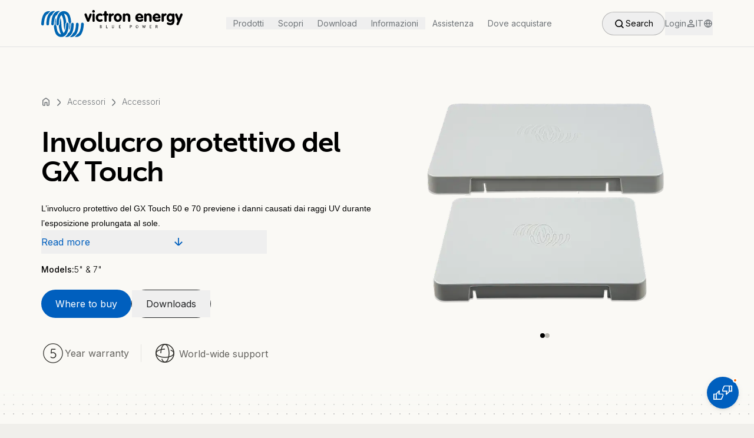

--- FILE ---
content_type: text/html; charset=utf-8
request_url: https://www.victronenergy.it/accessories/gx-touch-protection-cover
body_size: 50228
content:
<!DOCTYPE html><html lang="en" class="__variable_f367f3"><head><meta charSet="utf-8"/><meta name="viewport" content="width=device-width, initial-scale=1"/><link rel="preload" as="image" imageSrcSet="/_next/image?url=https%3A%2F%2Fwww.victronenergy.com%2Fupload%2Fproducts%2FProtection%2520cover%2520GX%2520Touch%252050%2520and%252070.png&amp;w=256&amp;q=70 256w, /_next/image?url=https%3A%2F%2Fwww.victronenergy.com%2Fupload%2Fproducts%2FProtection%2520cover%2520GX%2520Touch%252050%2520and%252070.png&amp;w=384&amp;q=70 384w, /_next/image?url=https%3A%2F%2Fwww.victronenergy.com%2Fupload%2Fproducts%2FProtection%2520cover%2520GX%2520Touch%252050%2520and%252070.png&amp;w=640&amp;q=70 640w, /_next/image?url=https%3A%2F%2Fwww.victronenergy.com%2Fupload%2Fproducts%2FProtection%2520cover%2520GX%2520Touch%252050%2520and%252070.png&amp;w=750&amp;q=70 750w, /_next/image?url=https%3A%2F%2Fwww.victronenergy.com%2Fupload%2Fproducts%2FProtection%2520cover%2520GX%2520Touch%252050%2520and%252070.png&amp;w=828&amp;q=70 828w, /_next/image?url=https%3A%2F%2Fwww.victronenergy.com%2Fupload%2Fproducts%2FProtection%2520cover%2520GX%2520Touch%252050%2520and%252070.png&amp;w=1080&amp;q=70 1080w, /_next/image?url=https%3A%2F%2Fwww.victronenergy.com%2Fupload%2Fproducts%2FProtection%2520cover%2520GX%2520Touch%252050%2520and%252070.png&amp;w=1200&amp;q=70 1200w, /_next/image?url=https%3A%2F%2Fwww.victronenergy.com%2Fupload%2Fproducts%2FProtection%2520cover%2520GX%2520Touch%252050%2520and%252070.png&amp;w=1920&amp;q=70 1920w, /_next/image?url=https%3A%2F%2Fwww.victronenergy.com%2Fupload%2Fproducts%2FProtection%2520cover%2520GX%2520Touch%252050%2520and%252070.png&amp;w=2048&amp;q=70 2048w, /_next/image?url=https%3A%2F%2Fwww.victronenergy.com%2Fupload%2Fproducts%2FProtection%2520cover%2520GX%2520Touch%252050%2520and%252070.png&amp;w=3840&amp;q=70 3840w" imageSizes="(max-width: 810px) 100vw, (max-width: 1260px) 50vw, 33vw" fetchPriority="high"/><link rel="preload" as="image" imageSrcSet="/_next/image?url=https%3A%2F%2Fwww.victronenergy.com%2Fupload%2Fproducts%2FProtection%2520cover%2520GX%2520Touch%252050%2520and%252070_2.png&amp;w=256&amp;q=70 256w, /_next/image?url=https%3A%2F%2Fwww.victronenergy.com%2Fupload%2Fproducts%2FProtection%2520cover%2520GX%2520Touch%252050%2520and%252070_2.png&amp;w=384&amp;q=70 384w, /_next/image?url=https%3A%2F%2Fwww.victronenergy.com%2Fupload%2Fproducts%2FProtection%2520cover%2520GX%2520Touch%252050%2520and%252070_2.png&amp;w=640&amp;q=70 640w, /_next/image?url=https%3A%2F%2Fwww.victronenergy.com%2Fupload%2Fproducts%2FProtection%2520cover%2520GX%2520Touch%252050%2520and%252070_2.png&amp;w=750&amp;q=70 750w, /_next/image?url=https%3A%2F%2Fwww.victronenergy.com%2Fupload%2Fproducts%2FProtection%2520cover%2520GX%2520Touch%252050%2520and%252070_2.png&amp;w=828&amp;q=70 828w, /_next/image?url=https%3A%2F%2Fwww.victronenergy.com%2Fupload%2Fproducts%2FProtection%2520cover%2520GX%2520Touch%252050%2520and%252070_2.png&amp;w=1080&amp;q=70 1080w, /_next/image?url=https%3A%2F%2Fwww.victronenergy.com%2Fupload%2Fproducts%2FProtection%2520cover%2520GX%2520Touch%252050%2520and%252070_2.png&amp;w=1200&amp;q=70 1200w, /_next/image?url=https%3A%2F%2Fwww.victronenergy.com%2Fupload%2Fproducts%2FProtection%2520cover%2520GX%2520Touch%252050%2520and%252070_2.png&amp;w=1920&amp;q=70 1920w, /_next/image?url=https%3A%2F%2Fwww.victronenergy.com%2Fupload%2Fproducts%2FProtection%2520cover%2520GX%2520Touch%252050%2520and%252070_2.png&amp;w=2048&amp;q=70 2048w, /_next/image?url=https%3A%2F%2Fwww.victronenergy.com%2Fupload%2Fproducts%2FProtection%2520cover%2520GX%2520Touch%252050%2520and%252070_2.png&amp;w=3840&amp;q=70 3840w" imageSizes="(max-width: 810px) 100vw, (max-width: 1260px) 50vw, 33vw" fetchPriority="high"/><link rel="stylesheet" href="/_next/static/css/081a0afca5a9bd20.css" data-precedence="next"/><link rel="stylesheet" href="/_next/static/css/0ad2c092bc631487.css" data-precedence="next"/><link rel="stylesheet" href="/_next/static/css/9ebe3856600424f6.css" data-precedence="next"/><link rel="preload" as="script" fetchPriority="low" href="/_next/static/chunks/webpack-9bc36c1be63aa5d5.js"/><script src="/_next/static/chunks/4bd1b696-182b6b13bdad92e3.js" async=""></script><script src="/_next/static/chunks/1255-2515ec02460e7abe.js" async=""></script><script src="/_next/static/chunks/main-app-e7d0d24732cf3fe4.js" async=""></script><script src="/_next/static/chunks/a4aedd72-e743f28af2cf4254.js" async=""></script><script src="/_next/static/chunks/6496-dcf2a14e27535d8a.js" async=""></script><script src="/_next/static/chunks/4878-3d57b9ecdd1ca2a9.js" async=""></script><script src="/_next/static/chunks/5239-3c96021e8fa0eb7e.js" async=""></script><script src="/_next/static/chunks/9386-8f36605a9a4cb8a0.js" async=""></script><script src="/_next/static/chunks/8758-90b394b90a5c9959.js" async=""></script><script src="/_next/static/chunks/9131-3a66f1ff5ef00b0e.js" async=""></script><script src="/_next/static/chunks/6966-0236be318b66d237.js" async=""></script><script src="/_next/static/chunks/app/layout-b9cca6c1cbbcaaf4.js" async=""></script><script src="/_next/static/chunks/227-e9683c20bb6307ab.js" async=""></script><script src="/_next/static/chunks/5217-b81bfac277e08b6c.js" async=""></script><script src="/_next/static/chunks/5196-b2c16a1d1842291e.js" async=""></script><script src="/_next/static/chunks/app/%5Bslug%5D/%5Bid%5D/layout-6b607a3faf18d080.js" async=""></script><script src="/_next/static/chunks/7318-43e15e98fb264f27.js" async=""></script><script src="/_next/static/chunks/5887-55f106a534b5f2fc.js" async=""></script><script src="/_next/static/chunks/5659-88949e748517e84f.js" async=""></script><script src="/_next/static/chunks/app/%5Bslug%5D/%5Bid%5D/page-4c7d2740f829a261.js" async=""></script><script src="/_next/static/chunks/9790-5ef7f3097a722623.js" async=""></script><script src="/_next/static/chunks/225-0f977ee441c17eda.js" async=""></script><script src="/_next/static/chunks/5263-70d140e66c99100e.js" async=""></script><script src="/_next/static/chunks/8433-2dca33f3329c2e08.js" async=""></script><script src="/_next/static/chunks/5292-a825a5da77f8ae5d.js" async=""></script><script src="/_next/static/chunks/7991-c8e721d04603aef5.js" async=""></script><script src="/_next/static/chunks/app/page-23b27b87f44ff9c1.js" async=""></script><script src="/_next/static/chunks/app/not-found-a84ab7052e62964f.js" async=""></script><link rel="preload" href="https://app.termly.io/resource-blocker/bd3b55e7-4f96-4918-a801-c9360b0885d3?autoBlock=on" as="script"/><link rel="preload" href="//embed.typeform.com/next/embed.js" as="script"/><link rel="preload" href="/_next/static/chunks/7586.dbc8be6b02ce6294.js" as="script" fetchPriority="low"/><link rel="preload" href="/_next/static/chunks/7245.b65eac3b4533a467.js" as="script" fetchPriority="low"/><meta name="next-size-adjust" content=""/><link rel="preload" href="https://use.typekit.net/rtr4fvk.css" as="style"/><title>Involucro protettivo del GX Touch | Victron Energy</title><meta name="description" content="L’involucro protettivo del GX Touch 50 e 70 previene i danni causati dai raggi UV durante l’esposizione prolungata al sole."/><link rel="manifest" href="/site.webmanifest"/><link rel="canonical" href="https://www.victronenergy.it/[object%20Promise]/accessories/gx-touch-protection-cover"/><link rel="alternate" hrefLang="en" href="https://www.victronenergy.com/accessories/gx-touch-protection-cover"/><link rel="alternate" hrefLang="nl" href="https://www.victronenergy.nl/accessories/gx-touch-protection-cover"/><link rel="alternate" hrefLang="de" href="https://www.victronenergy.de/accessories/gx-touch-protection-cover"/><link rel="alternate" hrefLang="fr" href="https://www.victronenergy.fr/accessories/gx-touch-protection-cover"/><link rel="alternate" hrefLang="da" href="https://www.victronenergy.dk/accessories/gx-touch-protection-cover"/><link rel="alternate" hrefLang="it" href="https://www.victronenergy.it/accessories/gx-touch-protection-cover"/><link rel="alternate" hrefLang="es" href="https://www.victronenergy.com.es/accessories/gx-touch-protection-cover"/><link rel="alternate" hrefLang="se" href="https://www.victronenergy.se/accessories/gx-touch-protection-cover"/><link rel="alternate" hrefLang="zh" href="https://www.victronenergy.cn/accessories/gx-touch-protection-cover"/><link rel="alternate" hrefLang="pl" href="https://www.victronenergy.pl/accessories/gx-touch-protection-cover"/><link rel="alternate" hrefLang="hu" href="https://www.victronenergy.hu/accessories/gx-touch-protection-cover"/><link rel="alternate" hrefLang="el" href="https://www.victronenergy.gr/accessories/gx-touch-protection-cover"/><link rel="alternate" hrefLang="tr" href="https://www.victronenergy.com.tr/accessories/gx-touch-protection-cover"/><link rel="alternate" hrefLang="cs" href="https://www.victronenergy.cz/accessories/gx-touch-protection-cover"/><link rel="alternate" hrefLang="si" href="https://www.victronenergy.si/accessories/gx-touch-protection-cover"/><link rel="alternate" hrefLang="no" href="https://www.victronenergy.no/accessories/gx-touch-protection-cover"/><link rel="alternate" hrefLang="pt" href="https://www.victronenergy.pt/accessories/gx-touch-protection-cover"/><link rel="alternate" hrefLang="ru" href="https://www.victronenergy.ru/accessories/gx-touch-protection-cover"/><link rel="alternate" hrefLang="ro" href="https://www.victronenergy.ro/accessories/gx-touch-protection-cover"/><link rel="alternate" hrefLang="fi" href="https://www.victronenergy.fi/accessories/gx-touch-protection-cover"/><link rel="alternate" hrefLang="uk" href="https://www.victronenergy.ua/accessories/gx-touch-protection-cover"/><link rel="alternate" hrefLang="au" href="https://www.victronenergy.com.au/accessories/gx-touch-protection-cover"/><link rel="alternate" hrefLang="za" href="https://www.victronenergy.co.za/accessories/gx-touch-protection-cover"/><link rel="icon" href="/favicon-32x32.png" sizes="32x32" type="image/png"/><link rel="icon" href="/favicon-16x16.png" sizes="16x16" type="image/png"/><link rel="apple-touch-icon" href="/apple-touch-icon.png" sizes="180x180" type="image/png"/><link rel="stylesheet" href="https://use.typekit.net/rtr4fvk.css"/><script src="/_next/static/chunks/polyfills-42372ed130431b0a.js" noModule=""></script></head><body class="__className_f367f3"><div hidden=""><!--$--><!--/$--></div><style>#nprogress{pointer-events:none}#nprogress .bar{background:#005FBE;position:fixed;z-index:1600;top: 0;left:0;width:100%;height:3px}#nprogress .peg{display:block;position:absolute;right:0;width:100px;height:100%;box-shadow:0 0 10px #005FBE,0 0 5px #005FBE;opacity:1;-webkit-transform:rotate(3deg) translate(0px,-4px);-ms-transform:rotate(3deg) translate(0px,-4px);transform:rotate(3deg) translate(0px,-4px)}#nprogress .spinner{display:block;position:fixed;z-index:1600;top: 15px;right:15px}#nprogress .spinner-icon{width:18px;height:18px;box-sizing:border-box;border:2px solid transparent;border-top-color:#005FBE;border-left-color:#005FBE;border-radius:50%;-webkit-animation:nprogress-spinner 400ms linear infinite;animation:nprogress-spinner 400ms linear infinite}.nprogress-custom-parent{overflow:hidden;position:relative}.nprogress-custom-parent #nprogress .bar,.nprogress-custom-parent #nprogress .spinner{position:absolute}@-webkit-keyframes nprogress-spinner{0%{-webkit-transform:rotate(0deg)}100%{-webkit-transform:rotate(360deg)}}@keyframes nprogress-spinner{0%{transform:rotate(0deg)}100%{transform:rotate(360deg)}}</style><noscript><iframe src="https://www.googletagmanager.com/ns.html?id=GTM-MNLQWN" height="0" width="0" style="display:none;visibility:hidden"></iframe></noscript><div data-tf-live="01JRYTAV30VNYNFPPNRCXFHQ9P"></div><div class="h-20 bg-secondary-100"><nav class="h-20 fixed top-0 left-0 right-0 z-50 duration-300 transition-all bg-secondary-100 border-b border-neutral-300" style="top:0;height:5rem"><div class="h-full flex justify-between items-center px-5 md:px-8 lg:px-[4.375rem] max-w-[80rem] mx-auto"><a class="block w-[10.625rem] cursor-pointer md:w-[12.75rem] lg:w-60" href="/"><div class="relative w-full h-full"><div class="w-full h-full flex items-center justify-center transition-opacity duration-300"><svg viewBox="0 0 240 48" fill="none" width="100%" height="100%" xmlns="http://www.w3.org/2000/svg"><path d="M15.4733 3.32932C15.4733 3.32932 10.9635 1.58061 6.45367 5.26211C6.45367 5.26211 1.02346 8.85157 0.0110445 24.2218C0.0110445 24.2218 -0.265068 26.7989 1.94383 27.167C1.94383 27.167 4.24477 27.6272 4.52088 25.6944C4.79699 23.7616 4.79699 14.0977 9.03072 9.12768C9.03072 9.12768 9.4909 8.48342 10.5954 8.02323C11.5157 7.47101 12.252 6.36656 12.8963 5.53822C12.8963 5.44618 13.7246 4.34173 15.4733 3.32932Z" class="transition-colors duration-300 fill-logoBlue" shape-rendering="auto"></path><path d="M23.5739 2.96068C23.5739 2.96068 19.6163 1.67216 15.2905 4.98551C15.2905 4.98551 10.1364 8.11478 8.9399 20.5398C8.9399 20.5398 8.47972 23.5771 8.75583 25.1417C8.75583 25.1417 8.9399 26.9825 10.7807 27.0745C10.7807 27.0745 13.0816 27.2586 13.1736 25.1417C13.3577 23.0248 13.3577 22.1965 13.3577 22.1965C13.3577 22.1965 13.7259 13.9131 17.0392 9.77145L17.8675 10.4157C17.9596 10.4157 19.1561 6.08996 23.5739 2.96068Z" class="transition-colors duration-300 fill-logoBlue" shape-rendering="auto"></path><path d="M31.7635 2.96139C31.7635 2.96139 26.4253 1.67287 22.5597 5.90659C22.5597 5.90659 18.6942 9.31198 17.5897 17.8715C17.5897 17.8715 17.1295 22.4733 17.0375 24.6822C17.0375 24.6822 17.0375 26.7991 19.0623 27.0752C19.0623 27.0752 21.1792 27.1672 21.3632 24.9584C21.3632 24.9584 21.5473 14.5581 25.4129 9.77217L26.3333 10.3244C26.2412 10.4164 27.8979 5.53844 31.7635 2.96139Z" class="transition-colors duration-300 fill-logoBlue" shape-rendering="auto"></path><path d="M37.9305 2.86878C37.9305 2.86878 32.5003 2.6847 29.371 8.11491C29.371 8.11491 25.6895 13.4531 25.6895 24.3135C25.6895 24.3135 25.5055 26.8906 27.5303 27.1667C27.5303 27.1667 29.9233 27.3507 29.9233 24.5896C29.9233 24.5896 30.0153 13.8212 34.157 9.49547C34.157 9.49547 37.8385 13.8212 38.1146 24.1294C38.1146 24.1294 38.2066 31.2163 39.5872 35.0819C39.5872 35.0819 40.7837 30.7561 41.0598 24.6817C41.0598 24.6817 40.9678 23.5772 41.8881 22.8409C41.8881 22.8409 42.5324 22.5648 42.4404 21.4603C42.4404 21.4603 41.52 12.5327 38.5748 7.37861C38.5748 7.37861 44.9254 7.01046 46.1219 19.6196C46.1219 19.6196 46.1219 21.4603 47.1343 22.6568C47.1343 22.6568 47.8706 23.2091 47.9626 24.4976C47.9626 24.4976 48.1467 26.2463 47.5945 32.0447C47.5945 32.0447 47.5024 33.3332 48.0546 35.0819C48.0546 35.0819 49.6193 30.7561 49.2511 26.5224C49.2511 26.5224 49.0671 23.117 50.7237 21.9205C50.7237 21.9205 50.5397 12.3486 46.7661 7.01046C46.6741 7.01046 43.6368 2.59267 37.9305 2.86878Z" class="transition-colors duration-300 fill-logoBlue" shape-rendering="auto"></path><path d="M56.7981 46.403C56.7981 46.403 61.3079 48.1517 65.8178 44.4702C65.8178 44.4702 71.248 40.8807 72.2604 25.5105C72.2604 25.5105 72.5365 22.9334 70.3276 22.5653C70.3276 22.5653 68.0267 22.1051 67.7506 24.0379C67.4744 25.9707 67.4744 35.6346 63.2407 40.6046C63.2407 40.6046 62.7805 41.2489 61.6761 41.7091C60.7557 42.2613 60.0194 43.3657 59.3751 44.1941C59.3751 44.1941 58.5468 45.2985 56.7981 46.403Z" class="transition-colors duration-300 fill-logoBlue" shape-rendering="auto"></path><path d="M48.6071 46.7709C48.6071 46.7709 52.5647 48.0595 56.8904 44.7461C56.8904 44.7461 62.0445 41.6168 63.241 29.1918C63.241 29.1918 63.7012 26.1545 63.4251 24.5899C63.4251 24.5899 63.241 22.7492 61.4003 22.6571C61.4003 22.6571 59.0993 22.473 59.0073 24.5899C58.8232 26.7068 58.8232 27.5351 58.8232 27.5351C58.8232 27.5351 58.4551 35.8185 55.1417 39.9602L54.3134 39.3159C54.3134 39.3159 53.1169 43.6417 48.6071 46.7709Z" class="transition-colors duration-300 fill-logoBlue" shape-rendering="auto"></path><path d="M40.5078 46.7716C40.5078 46.7716 45.846 48.0601 49.7116 43.8264C49.7116 43.8264 53.5771 40.421 54.6816 31.8615C54.6816 31.8615 55.1418 27.2596 55.2338 25.0507C55.2338 25.0507 55.2338 22.9339 53.209 22.6578C53.209 22.6578 51.0921 22.5657 50.908 24.7746C50.908 24.7746 50.724 35.1749 46.8584 39.9608L45.938 39.4086C46.0301 39.3166 44.3734 44.1945 40.5078 46.7716Z" class="transition-colors duration-300 fill-logoBlue" shape-rendering="auto"></path><path d="M34.3424 46.8621C34.3424 46.8621 39.7726 47.0462 42.9019 41.616C42.9019 41.616 46.5834 36.2778 46.5834 25.4174C46.5834 25.4174 46.7675 22.8404 44.7426 22.5642C44.7426 22.5642 42.3497 22.3802 42.3497 25.1413C42.3497 25.1413 42.2576 35.9097 38.1159 40.2354C38.1159 40.2354 34.4344 35.9097 34.1583 25.6015C34.1583 25.6015 34.0663 18.5146 32.6857 14.649C32.6857 14.649 31.4892 18.9748 31.2131 25.0493C31.2131 25.0493 31.3052 26.1537 30.3848 26.89C30.3848 26.89 29.7405 27.1661 29.8326 28.2706C29.8326 28.2706 30.7529 37.1982 33.6981 42.3523C33.6981 42.3523 27.3476 42.7204 26.1511 30.1113C26.1511 30.1113 26.1511 28.2706 25.1387 27.0741C25.1387 27.0741 24.4024 26.5218 24.3103 25.2333C24.3103 25.2333 24.1262 23.4846 24.6785 17.6863C24.6785 17.6863 24.7705 16.3977 24.2183 14.649C24.2183 14.649 22.6536 18.9748 23.0218 23.2085C23.0218 23.2085 23.2059 26.6139 21.5492 27.8104C21.5492 27.8104 21.7333 37.3823 25.5068 42.7204C25.5988 42.7204 28.6361 47.0462 34.3424 46.8621Z" class="transition-colors duration-300 fill-logoBlue" shape-rendering="auto"></path><path d="M79.624 15.2939L81.925 8.29908C82.2931 7.1026 83.5816 6.55037 84.6861 7.10259C85.6985 7.56278 86.0666 8.66723 85.6065 9.77168L81.7409 19.4356C81.1887 20.9082 80.1762 21.4604 78.7957 20.9082C78.2435 20.7241 77.7833 20.356 77.4151 19.4356L73.5496 9.67964C73.0894 8.57519 73.5496 7.47074 74.4699 7.01056C75.5744 6.45833 76.8629 7.01056 77.2311 8.20704L79.624 15.2939Z" class="transition-colors duration-300 fill-black" shape-rendering="auto"></path><path d="M86.8957 8.85153C86.8957 8.29931 87.0798 7.83912 87.448 7.47097C88.1843 6.64263 89.4728 6.73467 90.3011 7.47097C90.6693 7.83912 90.8533 8.39135 90.8533 8.85153V19.1597C90.8533 20.2642 90.025 21.1846 88.9206 21.1846C87.8161 21.1846 86.8957 20.2642 86.8957 19.1597V8.85153ZM87.1718 1.67261C88.0922 0.752237 89.4728 0.752237 90.3932 1.67261C91.3135 2.59299 91.3135 3.97355 90.3932 4.89392C89.4728 5.8143 88.0922 5.8143 87.1718 4.89392C86.8037 4.52577 86.5276 3.97355 86.5276 3.32929C86.5276 2.68502 86.8037 2.1328 87.1718 1.67261Z" class="transition-colors duration-300 fill-black" shape-rendering="auto"></path><path d="M100.516 6.826C103.461 7.19415 104.473 8.48267 104.105 9.7712C103.921 10.6916 103.277 11.1518 102.448 11.1518C102.356 11.1518 102.172 11.1518 102.08 11.0597L101.896 10.9677L101.528 10.8756L101.252 10.7836L100.884 10.6916C98.4909 9.95527 96.5581 11.3358 96.5581 14.0049C96.6501 16.674 98.5829 18.0546 101.16 17.1342L101.62 16.9501L101.804 16.8581C103.001 16.4899 104.013 17.0422 104.197 18.2386C104.381 19.2511 103.645 20.1714 101.804 20.7237C101.344 20.9077 100.884 20.9998 100.332 20.9998C95.9138 21.3679 92.5084 18.3307 92.6005 13.7288C92.6005 9.40305 96.0058 6.36581 100.516 6.826Z" class="transition-colors duration-300 fill-black" shape-rendering="auto"></path><path d="M107.051 7.01128V4.71034C107.051 3.60589 107.971 2.68552 109.076 2.68552C110.18 2.68552 111.101 3.60589 111.009 4.71034V7.01128H112.205C112.665 7.01128 113.126 7.19535 113.494 7.5635C114.23 8.20776 114.23 9.40425 113.494 10.0485C113.126 10.4167 112.665 10.6007 112.205 10.6007H111.009V19.1602C111.009 19.7125 110.825 20.1726 110.456 20.5408C109.72 21.2771 108.432 21.2771 107.695 20.5408C107.327 20.1726 107.143 19.6204 107.143 19.1602V10.6007H106.407C105.947 10.6007 105.486 10.4167 105.118 10.0485C104.382 9.40425 104.382 8.2998 105.118 7.5635C105.486 7.19535 105.947 7.01128 106.407 7.01128H107.051Z" class="transition-colors duration-300 fill-black" shape-rendering="auto"></path><path d="M114.689 8.76015C114.689 7.83977 115.518 6.9194 116.714 6.82736C117.911 6.73532 118.739 7.47162 118.647 8.20792V8.392C118.739 8.29996 118.831 8.11588 119.015 8.02385C120.58 6.36717 122.237 6.36717 123.065 7.56366C123.801 8.57607 123.433 9.77256 122.329 10.2327L122.144 10.3248L121.592 10.5089C121.04 10.6929 120.672 10.877 120.396 11.0611C119.107 11.7974 118.739 12.4416 118.739 13.0859V18.9763C118.739 20.0808 117.819 21.0011 116.714 21.0011C115.61 21.0011 114.689 20.0808 114.689 19.0683V8.76015Z" class="transition-colors duration-300 fill-black" shape-rendering="auto"></path><path d="M124.17 10.1408C125.458 8.02394 127.667 6.73541 129.968 6.73541C133.742 6.73541 136.779 9.86469 136.779 13.9143C136.779 18.056 133.742 21.1853 129.968 21.1853C126.194 21.1853 123.157 18.056 123.157 13.9143C123.157 12.5338 123.525 11.2452 124.17 10.1408ZM127.207 14.5586C127.575 16.9516 128.956 17.964 130.612 17.5958C131.717 17.3197 132.637 16.3073 132.821 14.5586C132.913 14.1904 132.913 13.7303 132.821 13.3621C132.545 11.7054 131.717 10.693 130.612 10.4169C128.956 10.0488 127.483 11.0612 127.207 13.3621C127.207 13.5462 127.207 13.7303 127.207 14.0064C127.207 14.2825 127.207 14.4666 127.207 14.5586Z" class="transition-colors duration-300 fill-black" shape-rendering="auto"></path><path d="M138.528 8.85112C138.528 7.8387 139.356 6.91833 140.552 6.82629C141.565 6.73425 142.301 7.37852 142.301 8.11482V8.29889C142.945 7.56259 143.774 7.1024 144.97 6.82629C145.614 6.73425 146.259 6.73425 146.903 6.82629C149.664 7.28648 151.137 9.03519 151.137 11.7963V19.1593C151.137 20.2638 150.216 21.1841 149.204 21.1841C148.099 21.1841 147.179 20.2638 147.179 19.1593V12.4406C147.179 11.7963 146.903 11.2441 146.443 10.7839C145.522 9.86353 144.05 9.86353 143.129 10.7839C142.669 11.2441 142.485 11.7963 142.485 12.4406V19.1593C142.485 20.2638 141.565 21.1841 140.46 21.0921C139.356 21.0921 138.528 20.1717 138.528 19.0673V8.85112Z" class="transition-colors duration-300 fill-black" shape-rendering="auto"></path><path d="M164.021 15.2032C164.113 15.6634 164.389 16.2156 164.665 16.5838C165.678 17.8723 167.61 18.1484 169.819 16.9519C171.108 16.2156 171.476 16.2156 172.12 16.4917C172.488 16.6758 172.857 16.9519 172.949 17.3201C173.501 18.7006 171.752 21.0936 166.966 21.0936C162.088 21.0936 158.775 17.044 159.879 12.166C160.524 9.31283 162.64 7.288 165.31 6.82781C168.439 6.27559 171.384 7.84023 172.673 10.7854C173.041 11.6138 173.225 12.4421 173.225 12.9943C173.409 14.559 172.857 15.2032 171.568 15.2032H164.021ZM169.451 12.7182C169.451 12.6262 169.451 12.5341 169.359 12.4421C168.991 10.6013 167.61 9.68098 166.046 10.0491C165.125 10.3252 164.297 11.0615 163.929 12.3501C163.929 12.4421 163.929 12.5341 163.837 12.6262H169.451V12.7182Z" class="transition-colors duration-300 fill-black" shape-rendering="auto"></path><path d="M174.789 8.85112C174.789 7.8387 175.618 6.91833 176.814 6.82629C177.826 6.73425 178.563 7.37852 178.563 8.11482V8.29889C179.207 7.56259 180.035 7.1024 181.232 6.82629C181.876 6.73425 182.52 6.73425 183.165 6.82629C185.926 7.28648 187.398 9.03519 187.398 11.7963V19.1593C187.398 20.2638 186.478 21.1841 185.466 21.1841C184.361 21.1841 183.441 20.2638 183.441 19.1593V12.4406C183.441 11.7963 183.165 11.2441 182.704 10.7839C181.784 9.86353 180.311 9.86353 179.391 10.7839C178.931 11.2441 178.747 11.7963 178.747 12.4406V19.1593C178.747 20.2638 177.826 21.1841 176.722 21.0921C175.618 21.0921 174.789 20.1717 174.789 19.0673V8.85112Z" class="transition-colors duration-300 fill-black" shape-rendering="auto"></path><path d="M193.382 15.2032C193.474 15.6634 193.75 16.2156 194.026 16.5838C195.038 17.8723 196.971 18.1484 199.18 16.9519C200.468 16.2156 200.837 16.2156 201.481 16.4917C201.849 16.6758 202.217 16.9519 202.309 17.3201C202.861 18.7006 201.113 21.0936 196.327 21.0936C191.449 21.0936 188.135 17.044 189.24 12.166C189.884 9.31283 192.001 7.288 194.67 6.82781C197.799 6.27559 200.745 7.84023 202.033 10.7854C202.401 11.6138 202.585 12.4421 202.585 12.9943C202.769 14.559 202.217 15.2032 200.929 15.2032H193.382ZM198.72 12.7182C198.72 12.6262 198.72 12.5341 198.628 12.4421C198.26 10.6013 196.879 9.68098 195.314 10.0491C194.394 10.3252 193.566 11.0615 193.197 12.3501C193.197 12.4421 193.197 12.5341 193.105 12.6262H198.72V12.7182Z" class="transition-colors duration-300 fill-black" shape-rendering="auto"></path><path d="M204.151 8.76015C204.151 7.83977 204.979 6.9194 206.175 6.82736C207.372 6.73532 208.2 7.47162 208.108 8.20792V8.392C208.2 8.29996 208.292 8.11588 208.476 8.02385C210.041 6.36717 211.698 6.36717 212.526 7.56366C213.262 8.57607 212.894 9.77256 211.79 10.2327L211.606 10.3248L211.053 10.5089C210.501 10.6929 210.133 10.877 209.857 11.0611C208.568 11.7974 208.2 12.4416 208.2 13.0859V18.9763C208.2 20.0808 207.28 21.0011 206.175 21.0011C205.071 21.0011 204.151 20.0808 204.151 19.0683V8.76015Z" class="transition-colors duration-300 fill-black" shape-rendering="auto"></path><path d="M222.373 8.207C222.373 7.4707 223.109 6.82644 224.214 6.91848C225.41 7.01051 226.239 7.93089 226.239 8.9433V19.2515C226.239 24.4056 223.201 27.2588 217.863 26.6145C216.759 26.5225 215.838 26.2463 214.918 25.7862C212.985 24.8658 212.709 23.5773 213.629 22.5648C214.182 22.0126 214.826 21.8285 215.654 22.1967L216.483 22.5648C216.667 22.6569 216.851 22.7489 217.035 22.7489C220.44 23.9454 222.373 22.5648 222.465 19.9878C222.465 19.8037 222.465 19.6196 222.465 19.4356C220.992 21.5524 217.403 21.9206 214.826 19.4356C213.261 17.8709 212.433 15.2018 212.985 12.3487C213.169 11.3363 213.537 10.4159 213.998 9.6796C216.207 6.18218 220.624 5.81403 222.649 8.29904V8.207H222.373ZM217.403 16.6744C218.507 18.055 220.532 17.963 221.545 16.5824C222.005 15.9381 222.281 15.2018 222.281 14.0974C222.281 12.3487 221.637 11.2442 220.624 10.692C218.876 9.86367 216.943 10.9681 216.667 13.3611C216.667 13.6372 216.575 13.8213 216.575 14.0974C216.575 15.2018 216.943 16.0302 217.403 16.6744Z" class="transition-colors duration-300 fill-black" shape-rendering="auto"></path><path d="M228.448 7.01049C229.552 6.5503 230.657 7.10253 231.117 8.29902L233.602 14.9257L236.087 8.29902C236.547 7.01049 237.744 6.5503 238.848 7.01049C239.86 7.47068 240.229 8.57513 239.86 9.58754L233.418 25.3259C232.866 26.6145 231.761 27.1667 230.749 26.7065C229.736 26.2463 229.276 25.1419 229.736 24.1295L231.577 19.8957L227.343 9.58754C226.975 8.57513 227.435 7.47068 228.448 7.01049Z" class="transition-colors duration-300 fill-black" shape-rendering="auto"></path><path d="M101.069 27.2582C101.621 27.2582 101.989 27.5343 101.989 27.9945C101.989 28.5467 101.621 28.8228 100.977 28.8228C100.793 28.8228 100.609 28.8228 100.425 28.8228V27.3502C100.609 27.2582 100.885 27.2582 101.069 27.2582ZM102.45 31.3998C102.818 31.1237 102.91 30.7556 102.91 30.3874C102.91 30.0193 102.818 29.7432 102.634 29.4671C102.45 29.283 102.173 29.0989 101.805 29.0069C101.989 28.9148 102.173 28.8228 102.358 28.6387C102.542 28.4546 102.634 28.2706 102.634 27.9945C102.634 27.6263 102.542 27.2582 102.266 27.0741C101.989 26.89 101.621 26.798 101.069 26.798C100.793 26.798 100.333 26.798 99.7805 26.798V31.86H101.253C101.713 31.768 102.173 31.5839 102.45 31.3998ZM101.989 29.4671C102.173 29.6511 102.266 29.8352 102.266 30.2034C102.266 30.5715 102.173 30.8476 101.989 30.9397C101.805 31.1237 101.437 31.2158 101.069 31.2158C100.977 31.2158 100.793 31.2158 100.517 31.2158V29.283H101.069C101.437 29.1909 101.805 29.283 101.989 29.4671Z" class="transition-colors duration-300 fill-black" shape-rendering="auto"></path><path d="M113.032 31.7684H110.087V26.7064H110.732V31.1242H113.032V31.7684Z" class="transition-colors duration-300 fill-black" shape-rendering="auto"></path><path d="M119.936 30.2038V26.7064H120.581V30.1118C120.581 30.3879 120.673 30.664 120.857 30.8481C121.041 31.0322 121.317 31.1242 121.593 31.1242C121.961 31.1242 122.237 31.0322 122.421 30.8481C122.605 30.664 122.698 30.3879 122.698 30.0198V26.6144H123.342V30.1118C123.342 30.664 123.158 31.0322 122.882 31.3083C122.605 31.5844 122.145 31.7685 121.593 31.7685C121.041 31.7685 120.581 31.5844 120.305 31.3083C120.12 31.1242 119.936 30.7561 119.936 30.2038Z" class="transition-colors duration-300 fill-black" shape-rendering="auto"></path><path d="M135.031 27.3506H132.73V28.7312H134.387V29.2834H132.73V31.1242H135.031V31.7684H131.994V26.7064H135.031V27.3506Z" class="transition-colors duration-300 fill-black" shape-rendering="auto"></path><path d="M151.597 27.3506C152.517 27.3506 152.977 27.6267 152.977 28.271C152.977 28.9153 152.517 29.2834 151.689 29.2834C151.689 29.2834 151.505 29.2834 151.228 29.2834V27.4427C151.413 27.3506 151.505 27.3506 151.597 27.3506ZM151.781 29.8356C153.069 29.8356 153.713 29.2834 153.713 28.179C153.713 27.1665 152.977 26.7064 151.505 26.7064C151.413 26.7064 151.044 26.7064 150.584 26.7064V31.7684H151.228V29.8356C151.505 29.8356 151.689 29.8356 151.781 29.8356Z" class="transition-colors duration-300 fill-black" shape-rendering="auto"></path><path d="M161.628 27.8108C161.812 27.4427 162.18 27.2586 162.64 27.2586C163.561 27.2586 164.113 27.9028 164.113 29.1914C164.113 29.8356 164.021 30.2958 163.745 30.664C163.469 31.0321 163.101 31.2162 162.64 31.2162C162.18 31.2162 161.904 31.0321 161.72 30.664C161.536 30.2958 161.352 29.8356 161.352 29.1914C161.26 28.6391 161.352 28.0869 161.628 27.8108ZM161.076 31.1242C161.444 31.5843 161.904 31.8605 162.548 31.8605C163.285 31.8605 163.745 31.5843 164.113 31.1242C164.481 30.664 164.665 30.0197 164.665 29.1914C164.665 28.363 164.481 27.7188 164.113 27.3506C163.745 26.8904 163.193 26.7064 162.548 26.7064C161.904 26.7064 161.444 26.9825 161.076 27.4427C160.708 27.9028 160.524 28.5471 160.524 29.2834C160.524 29.9277 160.708 30.5719 161.076 31.1242Z" class="transition-colors duration-300 fill-black" shape-rendering="auto"></path><path d="M177.275 26.7064L175.71 31.8605H175.526L174.33 28.363L173.225 31.8605H172.949L171.385 26.7064H172.121L173.133 30.2038L174.238 26.7064H174.422L175.526 30.2038L176.539 26.7064H177.275Z" class="transition-colors duration-300 fill-black" shape-rendering="auto"></path><path d="M187.216 27.3506H184.823V28.7312H186.571V29.2834H184.823V31.1242H187.124V31.7684H184.178V26.7064H187.216V27.3506Z" class="transition-colors duration-300 fill-black" shape-rendering="auto"></path><path d="M195.407 27.3506C195.867 27.3506 196.143 27.4427 196.327 27.5347C196.511 27.6267 196.603 27.9028 196.603 28.179C196.603 28.5471 196.511 28.7312 196.327 28.9153C196.143 29.0073 195.867 29.0993 195.407 29.0993C195.223 29.0993 195.131 29.0993 194.947 29.0993V27.4427C195.223 27.3506 195.315 27.3506 195.407 27.3506ZM196.419 29.4675C196.695 29.3754 196.879 29.2834 197.155 29.0073C197.339 28.7312 197.432 28.4551 197.432 28.179C197.432 27.2586 196.787 26.7064 195.591 26.7064C195.407 26.7064 195.223 26.7064 194.854 26.7064C194.486 26.7064 194.302 26.7064 194.302 26.7064V31.7684H194.947V29.5595C195.315 29.5595 195.499 29.5595 195.683 29.5595L197.063 31.6764H197.892L196.419 29.4675Z" class="transition-colors duration-300 fill-black" shape-rendering="auto"></path></svg></div></div></a><div class="hidden md:block"><ul class="h-full flex items-center"><li class="h-full flex items-center"><button class="flex cursor-pointer select-none flex-row items-center gap-x-1 transition-opacity block h-[40%] px-3"><span class="font-normal text-sub-header-2 text-neutral-600 transition-all duration-300 hover:text-black">Prodotti</span></button></li><li class="h-full flex items-center"><button class="flex cursor-pointer select-none flex-row items-center gap-x-1 transition-opacity block h-[40%] px-3"><span class="font-normal text-sub-header-2 text-neutral-600 transition-all duration-300 hover:text-black">Scopri</span></button></li><li class="h-full flex items-center"><button class="flex cursor-pointer select-none flex-row items-center gap-x-1 transition-opacity block h-[40%] px-3"><span class="font-normal text-sub-header-2 text-neutral-600 transition-all duration-300 hover:text-black">Download</span></button></li><li class="h-full flex items-center"><button class="flex cursor-pointer select-none flex-row items-center gap-x-1 transition-opacity block h-[40%] px-3"><span class="font-normal text-sub-header-2 text-neutral-600 transition-all duration-300 hover:text-black">Informazioni</span></button></li><li class="h-full flex items-center"><a class="flex cursor-pointer select-none flex-row items-center gap-x-1 transition-opacity block h-[40%] px-3" href="/support"><span class="font-normal text-sub-header-2 text-neutral-600 transition-all duration-300 hover:text-black">Assistenza</span></a></li><li class="h-full flex items-center"><a class="flex cursor-pointer select-none flex-row items-center gap-x-1 transition-opacity block h-[40%] px-3" href="/where-to-buy"><span class="font-normal text-sub-header-2 text-neutral-600 transition-all duration-300 hover:text-black">Dove acquistare</span></a></li></ul></div><div class="hidden lg:block"><div class="relative flex gap-4"><button class="w-[6.6875rem] h-10 flex items-center justify-center border-[1px] rounded-full transition-all duration-300 border-black/24"><div class="w-5 h-5"><span class="inline-flex items-center justify-center "><!--$?--><template id="B:0"></template><div></div><!--/$--></span></div><p class="font-normal text-sub-header-2 text-black transition-all duration-300">Search</p></button><div class="flex items-center"><button class="flex cursor-pointer select-none flex-row items-center gap-x-1 transition-opacity h-full"><span class="font-normal text-sub-header-2 text-neutral-600 transition-all duration-300 hover:text-black">Login</span><span class="inline-flex items-center justify-center h-4 w-4"><!--$?--><template id="B:1"></template><div></div><!--/$--></span></button></div><button class="group"><div class="flex items-center gap-x-1 flex-row-reverse"><span class="inline-flex items-center justify-center h-4 w-4"><!--$?--><template id="B:2"></template><div></div><!--/$--></span><p class="font-normal text-sub-header-2 text-neutral-600 transition-colors duration-300 group-hover:text-black">IT</p></div></button></div></div><div class="flex overflow-hidden cursor-pointer items-center gap-x-2 z-[2] flex lg:hidden"><div class="relative w-7 h-7"><a><span class="inline-flex items-center justify-center w-full h-full"><!--$?--><template id="B:3"></template><div></div><!--/$--></span></a></div><div class="relative w-7 h-7"><a class="translate-y-0 absolute transition-transform duration-300"><span class="inline-flex items-center justify-center w-full h-full"><!--$?--><template id="B:4"></template><div></div><!--/$--></span></a><a class="translate-y-20 absolute transition-transform duration-300"><span class="inline-flex items-center justify-center w-full h-full"><!--$--><svg xmlns="http://www.w3.org/2000/svg" viewBox="0 0 24 24" fill="none" style="transform:rotate(0deg)" width="100%" height="100%"><path d="M19.042 4.95656L11.9988 11.9998M11.9988 11.9998L19.0352 19.0319M11.9988 11.9998L4.95985 4.9633M11.9988 11.9998L4.98008 19.0117" stroke="#000000" stroke-width="2" stroke-linecap="round"></path></svg><!--/$--></span></a></div><div class="relative w-7 h-7"><a class="translate-y-0 absolute transition-transform duration-300"><span class="inline-flex items-center justify-center w-7"><!--$--><svg viewBox="0 0 24 24" fill="none" xmlns="http://www.w3.org/2000/svg" style="transform:rotate(0deg)" width="100%" height="100%"><path d="M3.50488 6L20.5066 6" stroke="#000000" stroke-width="2" stroke-linecap="round"></path><path d="M3.50488 12L20.5066 12" stroke="#000000" stroke-width="2" stroke-linecap="round"></path><path d="M3.50488 18L20.5066 18" stroke="#000000" stroke-width="2" stroke-linecap="round"></path></svg><!--/$--></span></a><a class="translate-y-20 absolute transition-transform duration-300"><span class="inline-flex items-center justify-center w-7"><!--$--><svg xmlns="http://www.w3.org/2000/svg" viewBox="0 0 24 24" fill="none" style="transform:rotate(0deg)" width="100%" height="100%"><path d="M19.042 4.95656L11.9988 11.9998M11.9988 11.9998L19.0352 19.0319M11.9988 11.9998L4.95985 4.9633M11.9988 11.9998L4.98008 19.0117" stroke="#000000" stroke-width="2" stroke-linecap="round"></path></svg><!--/$--></span></a></div></div></div><div class="absolute inset-0 z-50 flex items-center justify-center border-b border-neutral-200 bg-white transition-all duration-300 ease-in-out-quad pointer-events-none opacity-0"><button class="w-10 h-10 absolute z-10 right-4 flex items-center justify-center cursor-pointer  lg:right-7 lg:w-auto lg:h-auto"><span class="inline-flex items-center justify-center w-6"><!--$--><svg viewBox="0 0 16 16" fill="none" xmlns="http://www.w3.org/2000/svg" style="transform:rotate(0deg)" width="100%" height="100%"><path d="M12.6943 3.3047L7.99887 8.00017M7.99887 8.00017L12.6898 12.6883M7.99887 8.00017L3.30624 3.30919M7.99887 8.00017L3.31973 12.6748" stroke="#000000" stroke-width="1.5" stroke-linecap="round"></path></svg><!--/$--></span></button><div class="absolute top-0 flex w-full items-center justify-center max-w-[80rem]" style="height:5rem"><div class="absolute flex w-full max-w-[26rem] justify-center right-0 pl-5 pr-16 md:px-0 lg:w-fit lg:justify-start lg:pr-5"><a class="relative flex h-10 w-[6.25rem] ease-in-out-cubic duration-[400ms] cursor-text select-none items-center transition-all px-3 rounded-full border focus-within:bg-neutral-100 border-black/24 hover:border-black/56 focus-within:border-black/56 "><div class="flex items-center w-full h-full"><span class="inline-flex items-center justify-center aspect-square h-5"><!--$?--><template id="B:5"></template><div></div><!--/$--></span><input style="background-color:transparent" placeholder="Search" class="text-subheader-2 ml-1 w-full outline-none ring-0 placeholder:text-neutral-700 text-body-3 transition-all duration-300 focus:bg-neutral-100 text-neutral-700" value=""/></div><div class="flex cursor-pointer items-center"><span class="inline-flex items-center justify-center hidden absolute right-3 w-5"><!--$--><svg xmlns="http://www.w3.org/2000/svg" fill="none" viewBox="0 0 20 20" style="transform:rotate(0deg)" width="100%" height="100%"><path fill="#000000" fill-rule="evenodd" d="M5.293 5.293a1 1 0 011.414 0L10 8.586l3.293-3.293a1 1 0 111.414 1.414L11.414 10l3.293 3.293a1 1 0 01-1.414 1.414L10 11.414l-3.293 3.293a1 1 0 01-1.414-1.414L8.586 10 5.293 6.707a1 1 0 010-1.414z" clip-rule="evenodd"></path></svg><!--/$--></span></div></a></div></div><div class="absolute flex w-full bg-white" style="top:5rem;height:calc(100dvh - 5rem)"><div class="relative flex w-full "><div class="z-[1] w-full"><div class="flex h-[12.25rem] items-center justify-center  w-full"><div class="w-full max-w-[26rem] px-5 md:px-0"><p class="font-light text-body-3 text-black mb-1 max-w-[26rem]"><span class="inline-block h-full w-full" style="opacity:0;transform:translateY(10px)">For example</span></p><ul><li><a class="cursor-pointer text-primary">SmartSolar</a></li><li><a class="cursor-pointer text-primary">Multiplus-II</a></li><li><a class="cursor-pointer text-primary">Orion XS</a></li><li><a class="cursor-pointer text-primary">SmartShunt</a></li></ul></div></div></div></div></div></div></nav></div><div class="relative"><section class="flex w-full justify-center md:pb-4" style="background-color:#FAF9F5"><div class="dotted-background w-full db-dotspacing-medium db-dotcolor-grey db-background-secondary-100 h-full"><div style="background-image:linear-gradient(to top, transparent, #FAF9F5 8%)" class="flex flex-row justify-center pb-6 md:pb-5 lg:pb-1"><div class="w-full px-5 md:px-8 lg:px-[4.375rem] max-w-[80rem] flex flex-col-reverse gap-x-20 lg:flex-row lg:py-20 md:py-14 py-12"><div class="flex flex-col lg:flex-1"><ol class="flex flex-row flex-wrap items-center mb-8" itemScope="" itemType="https://schema.org/BreadcrumbList"><li itemProp="itemListElement" itemScope="" itemType="https://schema.org/ListItem"><a itemProp="item" class="group" href="/"><span class="inline-block w-4 h-4 relative top-[3px]"><span class="inline-flex items-center justify-center "><!--$?--><template id="B:6"></template><div></div><!--/$--></span></span></a><meta itemProp="position" content="1"/><meta itemProp="name" content="Home"/></li><span class="inline-flex items-center justify-center mx-1 h-5 w-5 relative top-[1px]"><!--$--><svg class="transition-transform" viewBox="0 0 20 20" fill="none" xmlns="http://www.w3.org/2000/svg" style="transform:rotate(0deg)" width="100%" height="100%"><path fill="#707579" fill-rule="evenodd" d="M11.092 9.152L6.97 5.03 8 4l4.122 4.122a2.67 2.67 0 010 3.777L8 16.021l-1.03-1.03 4.122-4.122a1.214 1.214 0 000-1.717z" clip-rule="evenodd"></path></svg><!--/$--></span><li itemProp="itemListElement" itemScope="" itemType="https://schema.org/ListItem" class="flex flex-row items-center"><a itemProp="item" href="/accessory-overview"><span class="font-light text-body-3 text-neutral-600 whitespace-nowrap hover:text-neutral-900"><span itemProp="name" class="inline-block h-full w-full">Accessori</span></span></a><meta itemProp="position" content="2"/><span class="inline-flex items-center justify-center mx-1 h-5 w-5 relative top-[1px]"><!--$--><svg class="transition-transform" viewBox="0 0 20 20" fill="none" xmlns="http://www.w3.org/2000/svg" style="transform:rotate(0deg)" width="100%" height="100%"><path fill="#707579" fill-rule="evenodd" d="M11.092 9.152L6.97 5.03 8 4l4.122 4.122a2.67 2.67 0 010 3.777L8 16.021l-1.03-1.03 4.122-4.122a1.214 1.214 0 000-1.717z" clip-rule="evenodd"></path></svg><!--/$--></span></li><li itemProp="itemListElement" itemScope="" itemType="https://schema.org/ListItem" class="flex flex-row items-center"><a itemProp="item" href="/accessories"><span class="font-light text-body-3 text-neutral-600 whitespace-nowrap hover:text-neutral-900"><span itemProp="name" class="inline-block h-full w-full">Accessori</span></span></a><meta itemProp="position" content="3"/></li></ol><h1 class="font-title font-bold md:text-h2 text-h2-sm text-black mb-6">Involucro protettivo del GX Touch</h1><div class="[&amp;&gt;p]:text-body-1 line-clamp-3"><span lang="IT" style="font-size: 10.5pt; line-height: 107%; font-family: Arial, sans-serif; background-image: initial; background-position: initial; background-size: initial; background-repeat: initial; background-attachment: initial; background-origin: initial; background-clip: initial;">L’involucro protettivo del GX Touch 50 e 70 previene i danni causati dai raggi UV durante l’esposizione prolungata al sole.</span></div><div class="group block flex w-fit max-w-full items-center transition-colors duration-300 justify-center gap-x-1 whitespace-nowrap rounded-full cursor-pointer select-none mb-4 text-primary-600 !px-[0] h-10 mb-4" data-buttontext="Product Hero Read More Button"><button class="flex items-center justify-center w-full h-full"><div class="flex items-center gap-x-0.5 px-0"><span class="font-normal md:text-sub-header-1 text-sub-header-1-sm text-black max-w-full transition-colors duration-300 truncate text-primary">Read more</span><span class="inline-flex items-center justify-center h-6 group-hover:translate-x-0.5 transition-transform duration-300 ease-in-out-quad aspect-square self-center"><!--$--><svg xmlns="http://www.w3.org/2000/svg" viewBox="0 0 20 20" fill="none" width="100%" height="100%" style="transform:rotate(90deg)"><path fill="#005FBE" fill-rule="evenodd" d="M13.444 9.505l-4.1-4.1 1.06-1.061 4.101 4.1a2.2 2.2 0 010 3.112l-4.1 4.1-1.061-1.06 4.1-4.1a.7.7 0 000-.99z" clip-rule="evenodd"></path><path fill="#005FBE" fill-rule="evenodd" d="M4.074 9.25h10.15v1.5H4.073v-1.5z" clip-rule="evenodd"></path></svg><!--/$--></span></div></button></div><div class="flex flex-col overflow-hidden mb-6 flex w-full lg:hidden"><div class="mb-4 flex h-60 md:h-[23.125rem] xl:h-[26.8125rem]" draggable="false" style="-webkit-touch-callout:none;-webkit-user-select:none;user-select:none;touch-action:pan-y"><div class="flex flex-[0_0_100%] basis-full justify-center py-4 "><div class="relative h-full w-full"><img alt="Involucro protettivo del GX Touch" fetchPriority="high" loading="eager" decoding="async" data-nimg="fill" class="false " style="position:absolute;height:100%;width:100%;left:0;top:0;right:0;bottom:0;object-fit:contain;color:transparent" sizes="(max-width: 810px) 100vw, (max-width: 1260px) 50vw, 33vw" srcSet="/_next/image?url=https%3A%2F%2Fwww.victronenergy.com%2Fupload%2Fproducts%2FProtection%2520cover%2520GX%2520Touch%252050%2520and%252070.png&amp;w=256&amp;q=70 256w, /_next/image?url=https%3A%2F%2Fwww.victronenergy.com%2Fupload%2Fproducts%2FProtection%2520cover%2520GX%2520Touch%252050%2520and%252070.png&amp;w=384&amp;q=70 384w, /_next/image?url=https%3A%2F%2Fwww.victronenergy.com%2Fupload%2Fproducts%2FProtection%2520cover%2520GX%2520Touch%252050%2520and%252070.png&amp;w=640&amp;q=70 640w, /_next/image?url=https%3A%2F%2Fwww.victronenergy.com%2Fupload%2Fproducts%2FProtection%2520cover%2520GX%2520Touch%252050%2520and%252070.png&amp;w=750&amp;q=70 750w, /_next/image?url=https%3A%2F%2Fwww.victronenergy.com%2Fupload%2Fproducts%2FProtection%2520cover%2520GX%2520Touch%252050%2520and%252070.png&amp;w=828&amp;q=70 828w, /_next/image?url=https%3A%2F%2Fwww.victronenergy.com%2Fupload%2Fproducts%2FProtection%2520cover%2520GX%2520Touch%252050%2520and%252070.png&amp;w=1080&amp;q=70 1080w, /_next/image?url=https%3A%2F%2Fwww.victronenergy.com%2Fupload%2Fproducts%2FProtection%2520cover%2520GX%2520Touch%252050%2520and%252070.png&amp;w=1200&amp;q=70 1200w, /_next/image?url=https%3A%2F%2Fwww.victronenergy.com%2Fupload%2Fproducts%2FProtection%2520cover%2520GX%2520Touch%252050%2520and%252070.png&amp;w=1920&amp;q=70 1920w, /_next/image?url=https%3A%2F%2Fwww.victronenergy.com%2Fupload%2Fproducts%2FProtection%2520cover%2520GX%2520Touch%252050%2520and%252070.png&amp;w=2048&amp;q=70 2048w, /_next/image?url=https%3A%2F%2Fwww.victronenergy.com%2Fupload%2Fproducts%2FProtection%2520cover%2520GX%2520Touch%252050%2520and%252070.png&amp;w=3840&amp;q=70 3840w" src="/_next/image?url=https%3A%2F%2Fwww.victronenergy.com%2Fupload%2Fproducts%2FProtection%2520cover%2520GX%2520Touch%252050%2520and%252070.png&amp;w=3840&amp;q=70"/></div></div><div class="flex flex-[0_0_100%] basis-full justify-center py-4 "><div class="relative h-full w-full"><img alt="Involucro protettivo del GX Touch" fetchPriority="high" loading="eager" decoding="async" data-nimg="fill" class="false " style="position:absolute;height:100%;width:100%;left:0;top:0;right:0;bottom:0;object-fit:contain;color:transparent" sizes="(max-width: 810px) 100vw, (max-width: 1260px) 50vw, 33vw" srcSet="/_next/image?url=https%3A%2F%2Fwww.victronenergy.com%2Fupload%2Fproducts%2FProtection%2520cover%2520GX%2520Touch%252050%2520and%252070_2.png&amp;w=256&amp;q=70 256w, /_next/image?url=https%3A%2F%2Fwww.victronenergy.com%2Fupload%2Fproducts%2FProtection%2520cover%2520GX%2520Touch%252050%2520and%252070_2.png&amp;w=384&amp;q=70 384w, /_next/image?url=https%3A%2F%2Fwww.victronenergy.com%2Fupload%2Fproducts%2FProtection%2520cover%2520GX%2520Touch%252050%2520and%252070_2.png&amp;w=640&amp;q=70 640w, /_next/image?url=https%3A%2F%2Fwww.victronenergy.com%2Fupload%2Fproducts%2FProtection%2520cover%2520GX%2520Touch%252050%2520and%252070_2.png&amp;w=750&amp;q=70 750w, /_next/image?url=https%3A%2F%2Fwww.victronenergy.com%2Fupload%2Fproducts%2FProtection%2520cover%2520GX%2520Touch%252050%2520and%252070_2.png&amp;w=828&amp;q=70 828w, /_next/image?url=https%3A%2F%2Fwww.victronenergy.com%2Fupload%2Fproducts%2FProtection%2520cover%2520GX%2520Touch%252050%2520and%252070_2.png&amp;w=1080&amp;q=70 1080w, /_next/image?url=https%3A%2F%2Fwww.victronenergy.com%2Fupload%2Fproducts%2FProtection%2520cover%2520GX%2520Touch%252050%2520and%252070_2.png&amp;w=1200&amp;q=70 1200w, /_next/image?url=https%3A%2F%2Fwww.victronenergy.com%2Fupload%2Fproducts%2FProtection%2520cover%2520GX%2520Touch%252050%2520and%252070_2.png&amp;w=1920&amp;q=70 1920w, /_next/image?url=https%3A%2F%2Fwww.victronenergy.com%2Fupload%2Fproducts%2FProtection%2520cover%2520GX%2520Touch%252050%2520and%252070_2.png&amp;w=2048&amp;q=70 2048w, /_next/image?url=https%3A%2F%2Fwww.victronenergy.com%2Fupload%2Fproducts%2FProtection%2520cover%2520GX%2520Touch%252050%2520and%252070_2.png&amp;w=3840&amp;q=70 3840w" src="/_next/image?url=https%3A%2F%2Fwww.victronenergy.com%2Fupload%2Fproducts%2FProtection%2520cover%2520GX%2520Touch%252050%2520and%252070_2.png&amp;w=3840&amp;q=70"/></div></div></div><div class="flex h-12 items-center justify-center gap-6"><div class="flex h-5 w-5 cursor-pointer items-center justify-center overflow-hidden transition-transform hover:scale-110 [&amp;&gt;svg]:hover:translate-x-1 rotate-180"><span class="inline-flex items-center justify-center "><!--$--><svg class="transition-transform" viewBox="0 0 20 20" fill="none" xmlns="http://www.w3.org/2000/svg" style="transform:rotate(0deg)" width="100%" height="100%"><path fill="#000000" fill-rule="evenodd" d="M11.092 9.152L6.97 5.03 8 4l4.122 4.122a2.67 2.67 0 010 3.777L8 16.021l-1.03-1.03 4.122-4.122a1.214 1.214 0 000-1.717z" clip-rule="evenodd"></path></svg><!--/$--></span></div><div class="flex items-center justify-center gap-2"><a class="h-2 w-2 cursor-pointer rounded-full transition-all hover:scale-110 hover:bg-grey-800 bg-black"></a><a class="h-2 w-2 cursor-pointer rounded-full transition-all hover:scale-110 hover:bg-grey-800 bg-grey-400"></a></div><div class="flex h-5 w-5 cursor-pointer items-center justify-center overflow-hidden transition-transform hover:scale-110 [&amp;&gt;svg]:hover:translate-x-1 "><span class="inline-flex items-center justify-center "><!--$--><svg class="transition-transform" viewBox="0 0 20 20" fill="none" xmlns="http://www.w3.org/2000/svg" style="transform:rotate(0deg)" width="100%" height="100%"><path fill="#000000" fill-rule="evenodd" d="M11.092 9.152L6.97 5.03 8 4l4.122 4.122a2.67 2.67 0 010 3.777L8 16.021l-1.03-1.03 4.122-4.122a1.214 1.214 0 000-1.717z" clip-rule="evenodd"></path></svg><!--/$--></span></div></div></div><div class="flex gap-2 mb-6"><h6 class="font-normal text-sub-header-2 text-black !font-medium">Models:</h6><p class="font-light text-body-3 text-black "><span class="inline-block h-full w-full">5&quot; &amp; 7&quot;</span></p></div><div class="mb-10 flex flex-col gap-4 lg:flex-row"><div class="group block flex w-fit max-w-full items-center transition-colors duration-300 justify-center gap-x-1 whitespace-nowrap rounded-full cursor-pointer select-none w-full lg:w-fit bg-primary hover:bg-primary-700 active:bg-primary-800 text-white h-12 w-full lg:w-fit" data-buttontext="Product Hero Buy Button"><a class="flex items-center justify-center w-full h-full" href="/where-to-buy"><div class="flex items-center gap-x-0.5 px-6"><span class="font-normal md:text-sub-header-1 text-sub-header-1-sm text-black max-w-full transition-colors duration-300 truncate text-white">Where to buy</span></div></a></div><div class="group block flex w-fit max-w-full items-center transition-colors duration-300 justify-center gap-x-1 whitespace-nowrap rounded-full cursor-pointer select-none w-full lg:w-fit border-[1px] text-neutral-900 border-neutral-900 hover:border-primary hover:text-primary h-12 w-full lg:w-fit" data-buttontext=""><button class="flex items-center justify-center w-full h-full"><div class="flex items-center gap-x-0.5 px-6"><span class="font-normal md:text-sub-header-1 text-sub-header-1-sm text-black max-w-full transition-colors duration-300 truncate text-neutral-900 group-hover:text-primary">Downloads</span></div></button></div></div><div class="flex w-full flex-col md:h-10 md:flex-row md:justify-center md:items-center md:gap-0 gap-2 lg:justify-start"><div class="flex items-center gap-0.5"><div class="aspect-square w-10 flex justify-center items-center"><span class="inline-flex items-center justify-center "><!--$?--><template id="B:7"></template><div></div><!--/$--></span></div><h4 class="font-title-normal font-normal md:text-h7 text-h7-sm text-grey-800 ">Year warranty</h4></div><div class="h-[1px] w-full md:-mt-0 bg-black/8 md:mx-5 md:h-full md:scale-y-75 md:w-[1px]"></div><div class="flex items-center gap-0.5"><span class="inline-flex items-center justify-center w-10 mr-1"><!--$?--><template id="B:8"></template><div></div><!--/$--></span><h4 class="font-title-normal font-normal md:text-h7 text-h7-sm text-grey-800 mt-0.5">World-wide support</h4></div></div></div><div class="flex flex-col overflow-hidden hidden flex-1 lg:block"><div class="mb-4 flex h-60 md:h-[23.125rem] xl:h-[26.8125rem]" draggable="false" style="-webkit-touch-callout:none;-webkit-user-select:none;user-select:none;touch-action:pan-y"><div class="flex flex-[0_0_100%] basis-full justify-center py-4 "><div class="relative h-full w-full"><img alt="Involucro protettivo del GX Touch" fetchPriority="high" loading="eager" decoding="async" data-nimg="fill" class="false " style="position:absolute;height:100%;width:100%;left:0;top:0;right:0;bottom:0;object-fit:contain;color:transparent" sizes="(max-width: 810px) 100vw, (max-width: 1260px) 50vw, 33vw" srcSet="/_next/image?url=https%3A%2F%2Fwww.victronenergy.com%2Fupload%2Fproducts%2FProtection%2520cover%2520GX%2520Touch%252050%2520and%252070.png&amp;w=256&amp;q=70 256w, /_next/image?url=https%3A%2F%2Fwww.victronenergy.com%2Fupload%2Fproducts%2FProtection%2520cover%2520GX%2520Touch%252050%2520and%252070.png&amp;w=384&amp;q=70 384w, /_next/image?url=https%3A%2F%2Fwww.victronenergy.com%2Fupload%2Fproducts%2FProtection%2520cover%2520GX%2520Touch%252050%2520and%252070.png&amp;w=640&amp;q=70 640w, /_next/image?url=https%3A%2F%2Fwww.victronenergy.com%2Fupload%2Fproducts%2FProtection%2520cover%2520GX%2520Touch%252050%2520and%252070.png&amp;w=750&amp;q=70 750w, /_next/image?url=https%3A%2F%2Fwww.victronenergy.com%2Fupload%2Fproducts%2FProtection%2520cover%2520GX%2520Touch%252050%2520and%252070.png&amp;w=828&amp;q=70 828w, /_next/image?url=https%3A%2F%2Fwww.victronenergy.com%2Fupload%2Fproducts%2FProtection%2520cover%2520GX%2520Touch%252050%2520and%252070.png&amp;w=1080&amp;q=70 1080w, /_next/image?url=https%3A%2F%2Fwww.victronenergy.com%2Fupload%2Fproducts%2FProtection%2520cover%2520GX%2520Touch%252050%2520and%252070.png&amp;w=1200&amp;q=70 1200w, /_next/image?url=https%3A%2F%2Fwww.victronenergy.com%2Fupload%2Fproducts%2FProtection%2520cover%2520GX%2520Touch%252050%2520and%252070.png&amp;w=1920&amp;q=70 1920w, /_next/image?url=https%3A%2F%2Fwww.victronenergy.com%2Fupload%2Fproducts%2FProtection%2520cover%2520GX%2520Touch%252050%2520and%252070.png&amp;w=2048&amp;q=70 2048w, /_next/image?url=https%3A%2F%2Fwww.victronenergy.com%2Fupload%2Fproducts%2FProtection%2520cover%2520GX%2520Touch%252050%2520and%252070.png&amp;w=3840&amp;q=70 3840w" src="/_next/image?url=https%3A%2F%2Fwww.victronenergy.com%2Fupload%2Fproducts%2FProtection%2520cover%2520GX%2520Touch%252050%2520and%252070.png&amp;w=3840&amp;q=70"/></div></div><div class="flex flex-[0_0_100%] basis-full justify-center py-4 "><div class="relative h-full w-full"><img alt="Involucro protettivo del GX Touch" fetchPriority="high" loading="eager" decoding="async" data-nimg="fill" class="false " style="position:absolute;height:100%;width:100%;left:0;top:0;right:0;bottom:0;object-fit:contain;color:transparent" sizes="(max-width: 810px) 100vw, (max-width: 1260px) 50vw, 33vw" srcSet="/_next/image?url=https%3A%2F%2Fwww.victronenergy.com%2Fupload%2Fproducts%2FProtection%2520cover%2520GX%2520Touch%252050%2520and%252070_2.png&amp;w=256&amp;q=70 256w, /_next/image?url=https%3A%2F%2Fwww.victronenergy.com%2Fupload%2Fproducts%2FProtection%2520cover%2520GX%2520Touch%252050%2520and%252070_2.png&amp;w=384&amp;q=70 384w, /_next/image?url=https%3A%2F%2Fwww.victronenergy.com%2Fupload%2Fproducts%2FProtection%2520cover%2520GX%2520Touch%252050%2520and%252070_2.png&amp;w=640&amp;q=70 640w, /_next/image?url=https%3A%2F%2Fwww.victronenergy.com%2Fupload%2Fproducts%2FProtection%2520cover%2520GX%2520Touch%252050%2520and%252070_2.png&amp;w=750&amp;q=70 750w, /_next/image?url=https%3A%2F%2Fwww.victronenergy.com%2Fupload%2Fproducts%2FProtection%2520cover%2520GX%2520Touch%252050%2520and%252070_2.png&amp;w=828&amp;q=70 828w, /_next/image?url=https%3A%2F%2Fwww.victronenergy.com%2Fupload%2Fproducts%2FProtection%2520cover%2520GX%2520Touch%252050%2520and%252070_2.png&amp;w=1080&amp;q=70 1080w, /_next/image?url=https%3A%2F%2Fwww.victronenergy.com%2Fupload%2Fproducts%2FProtection%2520cover%2520GX%2520Touch%252050%2520and%252070_2.png&amp;w=1200&amp;q=70 1200w, /_next/image?url=https%3A%2F%2Fwww.victronenergy.com%2Fupload%2Fproducts%2FProtection%2520cover%2520GX%2520Touch%252050%2520and%252070_2.png&amp;w=1920&amp;q=70 1920w, /_next/image?url=https%3A%2F%2Fwww.victronenergy.com%2Fupload%2Fproducts%2FProtection%2520cover%2520GX%2520Touch%252050%2520and%252070_2.png&amp;w=2048&amp;q=70 2048w, /_next/image?url=https%3A%2F%2Fwww.victronenergy.com%2Fupload%2Fproducts%2FProtection%2520cover%2520GX%2520Touch%252050%2520and%252070_2.png&amp;w=3840&amp;q=70 3840w" src="/_next/image?url=https%3A%2F%2Fwww.victronenergy.com%2Fupload%2Fproducts%2FProtection%2520cover%2520GX%2520Touch%252050%2520and%252070_2.png&amp;w=3840&amp;q=70"/></div></div></div><div class="flex h-12 items-center justify-center gap-6"><div class="flex h-5 w-5 cursor-pointer items-center justify-center overflow-hidden transition-transform hover:scale-110 [&amp;&gt;svg]:hover:translate-x-1 rotate-180"><span class="inline-flex items-center justify-center "><!--$--><svg class="transition-transform" viewBox="0 0 20 20" fill="none" xmlns="http://www.w3.org/2000/svg" style="transform:rotate(0deg)" width="100%" height="100%"><path fill="#000000" fill-rule="evenodd" d="M11.092 9.152L6.97 5.03 8 4l4.122 4.122a2.67 2.67 0 010 3.777L8 16.021l-1.03-1.03 4.122-4.122a1.214 1.214 0 000-1.717z" clip-rule="evenodd"></path></svg><!--/$--></span></div><div class="flex items-center justify-center gap-2"><a class="h-2 w-2 cursor-pointer rounded-full transition-all hover:scale-110 hover:bg-grey-800 bg-black"></a><a class="h-2 w-2 cursor-pointer rounded-full transition-all hover:scale-110 hover:bg-grey-800 bg-grey-400"></a></div><div class="flex h-5 w-5 cursor-pointer items-center justify-center overflow-hidden transition-transform hover:scale-110 [&amp;&gt;svg]:hover:translate-x-1 "><span class="inline-flex items-center justify-center "><!--$--><svg class="transition-transform" viewBox="0 0 20 20" fill="none" xmlns="http://www.w3.org/2000/svg" style="transform:rotate(0deg)" width="100%" height="100%"><path fill="#000000" fill-rule="evenodd" d="M11.092 9.152L6.97 5.03 8 4l4.122 4.122a2.67 2.67 0 010 3.777L8 16.021l-1.03-1.03 4.122-4.122a1.214 1.214 0 000-1.717z" clip-rule="evenodd"></path></svg><!--/$--></span></div></div></div></div></div></div></section><nav class="sticky top-[calc(4rem-1px)] box-content z-40 flex h-[3.5rem] w-full flex-row justify-center border-y border-y-grey-300 bg-white transition-all duration-300" style="top:-1px"><div class="flex h-full w-full max-w-[80rem] items-center justify-between px-5 md:px-8 lg:px-[4.375rem] lg:pr-16 "><button class="max-w-[50%] h-full flex items-center"><span class="font-title-normal font-medium md:text-h8 text-black truncate">Involucro protettivo del GX Touch</span></button><div class="flex items-center h-full"><ul class="md:mr-10 flex gap-7 h-full"><li class="m-0 flex justify-center p-0 h-full"><button class="h-full flex items-center"><span class="font-normal text-sub-header-2 text-neutral-600 "><span class="inline-block h-full w-full opacity-0 relative " style="opacity:0;transform:translateY(10px)">Informazioni su</span></span></button></li><li class="m-0 flex justify-center p-0 h-full"><button class="h-full flex items-center"><span class="font-normal text-sub-header-2 text-neutral-600 "><span class="inline-block h-full w-full opacity-0 relative " style="opacity:0;transform:translateY(10px)">Download</span></span></button></li></ul><div class="group block flex w-fit max-w-full items-center transition-colors duration-300 justify-center gap-x-1 whitespace-nowrap rounded-full cursor-pointer select-none mr-2 bg-primary hover:bg-primary-700 active:bg-primary-800 text-white h-9 mr-2" data-buttontext="Sticky Menu Button"><a class="flex items-center justify-center w-full h-full" href="/where-to-buy"><div class="flex items-center gap-x-0.5 px-[1.125rem]"><span class="font-normal text-sub-header-2 text-black max-w-full transition-colors duration-300 truncate text-white">Dove acquistare</span></div></a></div></div></div></nav><!--$?--><template id="B:9"></template><div class="flex w-full justify-center"><div class="w-full px-5 md:px-8 lg:px-[4.375rem] max-w-[80rem] flex flex-col justify-center py-[3.75rem] md:h-[30rem] md:flex-row md:py-14 lg:h-[26.5rem] lg:items-center lg:py-20"><div class="mb-10 h-full flex-1 md:mb-0"><style>
  @keyframes shimmer {
    from {
      background-position: -1000px 0;
    }
    to {
      background-position: 1000px 0;
    }
  }
</style><div class="shimmer animate mb-4 h-10 w-[60%]" style="border-radius:100px;background:linear-gradient(to right, #e6e6e6 5%, #cccccc 25%, #e6e6e6 35%);background-size:1000px 100%;animation:shimmer 3s infinite linear"></div><style>
  @keyframes shimmer {
    from {
      background-position: -1000px 0;
    }
    to {
      background-position: 1000px 0;
    }
  }
</style><div class="shimmer animate h-10 w-[50%]" style="border-radius:100px;background:linear-gradient(to right, #e6e6e6 5%, #cccccc 25%, #e6e6e6 35%);background-size:1000px 100%;animation:shimmer 3s infinite linear"></div></div><div class="h-full flex-1"><div class=""><style>
  @keyframes shimmer {
    from {
      background-position: -1000px 0;
    }
    to {
      background-position: 1000px 0;
    }
  }
</style><div class="shimmer animate mb-2 h-4" style="border-radius:100px;background:linear-gradient(to right, #e6e6e6 5%, #cccccc 25%, #e6e6e6 35%);background-size:1000px 100%;animation:shimmer 3s infinite linear;width:90%"></div><style>
  @keyframes shimmer {
    from {
      background-position: -1000px 0;
    }
    to {
      background-position: 1000px 0;
    }
  }
</style><div class="shimmer animate mb-2 h-4" style="border-radius:100px;background:linear-gradient(to right, #e6e6e6 5%, #cccccc 25%, #e6e6e6 35%);background-size:1000px 100%;animation:shimmer 3s infinite linear;width:60%"></div><style>
  @keyframes shimmer {
    from {
      background-position: -1000px 0;
    }
    to {
      background-position: 1000px 0;
    }
  }
</style><div class="shimmer animate mb-2 h-4" style="border-radius:100px;background:linear-gradient(to right, #e6e6e6 5%, #cccccc 25%, #e6e6e6 35%);background-size:1000px 100%;animation:shimmer 3s infinite linear;width:70%"></div><style>
  @keyframes shimmer {
    from {
      background-position: -1000px 0;
    }
    to {
      background-position: 1000px 0;
    }
  }
</style><div class="shimmer animate mb-2 h-4" style="border-radius:100px;background:linear-gradient(to right, #e6e6e6 5%, #cccccc 25%, #e6e6e6 35%);background-size:1000px 100%;animation:shimmer 3s infinite linear;width:60%"></div><style>
  @keyframes shimmer {
    from {
      background-position: -1000px 0;
    }
    to {
      background-position: 1000px 0;
    }
  }
</style><div class="shimmer animate mb-2 h-4" style="border-radius:100px;background:linear-gradient(to right, #e6e6e6 5%, #cccccc 25%, #e6e6e6 35%);background-size:1000px 100%;animation:shimmer 3s infinite linear;width:80%"></div><style>
  @keyframes shimmer {
    from {
      background-position: -1000px 0;
    }
    to {
      background-position: 1000px 0;
    }
  }
</style><div class="shimmer animate mb-2 h-4" style="border-radius:100px;background:linear-gradient(to right, #e6e6e6 5%, #cccccc 25%, #e6e6e6 35%);background-size:1000px 100%;animation:shimmer 3s infinite linear;width:90%"></div><style>
  @keyframes shimmer {
    from {
      background-position: -1000px 0;
    }
    to {
      background-position: 1000px 0;
    }
  }
</style><div class="shimmer animate mb-2 h-4" style="border-radius:100px;background:linear-gradient(to right, #e6e6e6 5%, #cccccc 25%, #e6e6e6 35%);background-size:1000px 100%;animation:shimmer 3s infinite linear;width:80%"></div><style>
  @keyframes shimmer {
    from {
      background-position: -1000px 0;
    }
    to {
      background-position: 1000px 0;
    }
  }
</style><div class="shimmer animate mb-2 h-4" style="border-radius:100px;background:linear-gradient(to right, #e6e6e6 5%, #cccccc 25%, #e6e6e6 35%);background-size:1000px 100%;animation:shimmer 3s infinite linear;width:90%"></div><style>
  @keyframes shimmer {
    from {
      background-position: -1000px 0;
    }
    to {
      background-position: 1000px 0;
    }
  }
</style><div class="shimmer animate mb-2 h-4" style="border-radius:100px;background:linear-gradient(to right, #e6e6e6 5%, #cccccc 25%, #e6e6e6 35%);background-size:1000px 100%;animation:shimmer 3s infinite linear;width:60%"></div><style>
  @keyframes shimmer {
    from {
      background-position: -1000px 0;
    }
    to {
      background-position: 1000px 0;
    }
  }
</style><div class="shimmer animate mb-2 h-4" style="border-radius:100px;background:linear-gradient(to right, #e6e6e6 5%, #cccccc 25%, #e6e6e6 35%);background-size:1000px 100%;animation:shimmer 3s infinite linear;width:70%"></div></div></div></div></div><!--/$--><!--$?--><template id="B:a"></template><div class="flex w-full justify-center"><div class="w-full px-5 md:px-8 lg:px-[4.375rem] max-w-[80rem] flex flex-col py-[3.75rem] md:py-20 lg:flex-row"><div class="mb-10 h-full flex-1 lg:mb-0"><style>
  @keyframes shimmer {
    from {
      background-position: -1000px 0;
    }
    to {
      background-position: 1000px 0;
    }
  }
</style><div class="shimmer animate mb-4 h-10 w-[50%]" style="border-radius:100px;background:linear-gradient(to right, #e6e6e6 5%, #cccccc 25%, #e6e6e6 35%);background-size:1000px 100%;animation:shimmer 3s infinite linear"></div><style>
  @keyframes shimmer {
    from {
      background-position: -1000px 0;
    }
    to {
      background-position: 1000px 0;
    }
  }
</style><div class="shimmer animate h-10 w-[60%]" style="border-radius:100px;background:linear-gradient(to right, #e6e6e6 5%, #cccccc 25%, #e6e6e6 35%);background-size:1000px 100%;animation:shimmer 3s infinite linear"></div></div><div class="h-full flex-1"><style>
  @keyframes shimmer {
    from {
      background-position: -1000px 0;
    }
    to {
      background-position: 1000px 0;
    }
  }
</style><div class="shimmer animate mb-2 h-16 w-[100%]" style="border-radius:0px;background:linear-gradient(to right, #e6e6e6 5%, #cccccc 25%, #e6e6e6 35%);background-size:1000px 100%;animation:shimmer 3s infinite linear"></div><style>
  @keyframes shimmer {
    from {
      background-position: -1000px 0;
    }
    to {
      background-position: 1000px 0;
    }
  }
</style><div class="shimmer animate mb-2 h-16 w-[100%]" style="border-radius:0px;background:linear-gradient(to right, #e6e6e6 5%, #cccccc 25%, #e6e6e6 35%);background-size:1000px 100%;animation:shimmer 3s infinite linear"></div><style>
  @keyframes shimmer {
    from {
      background-position: -1000px 0;
    }
    to {
      background-position: 1000px 0;
    }
  }
</style><div class="shimmer animate mb-2 h-16 w-[100%]" style="border-radius:0px;background:linear-gradient(to right, #e6e6e6 5%, #cccccc 25%, #e6e6e6 35%);background-size:1000px 100%;animation:shimmer 3s infinite linear"></div><style>
  @keyframes shimmer {
    from {
      background-position: -1000px 0;
    }
    to {
      background-position: 1000px 0;
    }
  }
</style><div class="shimmer animate mb-2 h-16 w-[100%]" style="border-radius:0px;background:linear-gradient(to right, #e6e6e6 5%, #cccccc 25%, #e6e6e6 35%);background-size:1000px 100%;animation:shimmer 3s infinite linear"></div><style>
  @keyframes shimmer {
    from {
      background-position: -1000px 0;
    }
    to {
      background-position: 1000px 0;
    }
  }
</style><div class="shimmer animate mb-2 h-16 w-[100%]" style="border-radius:0px;background:linear-gradient(to right, #e6e6e6 5%, #cccccc 25%, #e6e6e6 35%);background-size:1000px 100%;animation:shimmer 3s infinite linear"></div><style>
  @keyframes shimmer {
    from {
      background-position: -1000px 0;
    }
    to {
      background-position: 1000px 0;
    }
  }
</style><div class="shimmer animate mb-2 h-16 w-[100%]" style="border-radius:0px;background:linear-gradient(to right, #e6e6e6 5%, #cccccc 25%, #e6e6e6 35%);background-size:1000px 100%;animation:shimmer 3s infinite linear"></div><style>
  @keyframes shimmer {
    from {
      background-position: -1000px 0;
    }
    to {
      background-position: 1000px 0;
    }
  }
</style><div class="shimmer animate mb-2 h-16 w-[100%]" style="border-radius:0px;background:linear-gradient(to right, #e6e6e6 5%, #cccccc 25%, #e6e6e6 35%);background-size:1000px 100%;animation:shimmer 3s infinite linear"></div></div></div></div><!--/$--></div><!--$--><!--/$--><section class="flex w-full justify-center " style="background-color:#05162C"><div class="w-full px-5 md:px-8 lg:px-[4.375rem] max-w-[80rem] flex justify-center" style="opacity:0"><div class="fixed inset-0 z-50 flex items-center justify-center transition-opacity duration-300 opacity-0 pointer-events-none"><div class="absolute inset-0 z-0 bg-black/60"></div></div><div class="flex w-full flex-col pb-6 pt-14 lg:pt-[4.375rem]"><div class="mb-12 grid flex-row gap-4 md:mb-16 md:grid-cols-2 lg:grid-cols-3"><article><a data-footerbutton="Dove acquistare" class="group flex border-white/16 p-6 rounded-card-sm h-full border transition duration-300 hover:border-white/40" href="/where-to-buy"><div class="flex w-full flex-col justify-between"><div><h2 class="font-title font-bold md:text-h5 text-h5-sm text-white mb-3"><span class="inline-block h-full w-full opacity-0 relative " style="opacity:0;transform:translateY(10px)">Dove acquistare</span></h2><p class="font-light text-body-3 text-white mb-5 opacity-50"><span class="inline-block h-full w-full" style="opacity:0;transform:translateY(10px)">Hai bisogno di consigli? I nostri rivenditori altamente preparati saranno felici di aiutarti.</span></p></div><div class="flex items-center gap-x-1"><p class="font-normal text-sub-header-2 text-white ">Trova un rivenditore nelle vicinanze</p><span class="block h-5 transition-transform duration-300 ease-in-out-quad group-hover:translate-x-0.5"><span class="inline-flex items-center justify-center h-5"><!--$--><svg xmlns="http://www.w3.org/2000/svg" viewBox="0 0 20 20" fill="none" width="100%" height="100%" style="transform:rotate(0deg)"><path fill="#005FBE" fill-rule="evenodd" d="M13.444 9.505l-4.1-4.1 1.06-1.061 4.101 4.1a2.2 2.2 0 010 3.112l-4.1 4.1-1.061-1.06 4.1-4.1a.7.7 0 000-.99z" clip-rule="evenodd"></path><path fill="#005FBE" fill-rule="evenodd" d="M4.074 9.25h10.15v1.5H4.073v-1.5z" clip-rule="evenodd"></path></svg><!--/$--></span></span></div></div></a></article><article><a data-footerbutton="Assistenza" class="group flex border-white/16 p-6 rounded-card-sm h-full border transition duration-300 hover:border-white/40" href="/support"><div class="flex w-full flex-col justify-between"><div><h2 class="font-title font-bold md:text-h5 text-h5-sm text-white mb-3"><span class="inline-block h-full w-full opacity-0 relative " style="opacity:0;transform:translateY(10px)">Assistenza</span></h2><p class="font-light text-body-3 text-white mb-5 opacity-50"><span class="inline-block h-full w-full" style="opacity:0;transform:translateY(10px)">Consulta il nostro database o contatta il tuo rivenditore per avere supporto tecnico dedicato, richieste di riparazioni o di garanzia.</span></p></div><div class="flex items-center gap-x-1"><p class="font-normal text-sub-header-2 text-white ">Assistenza</p><span class="block h-5 transition-transform duration-300 ease-in-out-quad group-hover:translate-x-0.5"><span class="inline-flex items-center justify-center h-5"><!--$--><svg xmlns="http://www.w3.org/2000/svg" viewBox="0 0 20 20" fill="none" width="100%" height="100%" style="transform:rotate(0deg)"><path fill="#005FBE" fill-rule="evenodd" d="M13.444 9.505l-4.1-4.1 1.06-1.061 4.101 4.1a2.2 2.2 0 010 3.112l-4.1 4.1-1.061-1.06 4.1-4.1a.7.7 0 000-.99z" clip-rule="evenodd"></path><path fill="#005FBE" fill-rule="evenodd" d="M4.074 9.25h10.15v1.5H4.073v-1.5z" clip-rule="evenodd"></path></svg><!--/$--></span></span></div></div></a></article><article><a data-footerbutton="Garanzia" class="group flex border-white/16 p-6 rounded-card-sm h-full border transition duration-300 hover:border-white/40 md:col-span-2 lg:col-auto" href="/support/warranty-and-repairs"><div class="flex w-full flex-col justify-between"><div><h2 class="font-title font-bold md:text-h5 text-h5-sm text-white mb-3"><span class="inline-block h-full w-full opacity-0 relative " style="opacity:0;transform:translateY(10px)">Garanzia</span></h2><p class="font-light text-body-3 text-white mb-5 opacity-50"><span class="inline-block h-full w-full" style="opacity:0;transform:translateY(10px)">Leggi di più sulla nostra garanzia standard di 5 anni leader del settore e sul servizio di riparazione globale.</span></p></div><div class="flex items-center gap-x-1"><p class="font-normal text-sub-header-2 text-white ">Garanzia</p><span class="block h-5 transition-transform duration-300 ease-in-out-quad group-hover:translate-x-0.5"><span class="inline-flex items-center justify-center h-5"><!--$--><svg xmlns="http://www.w3.org/2000/svg" viewBox="0 0 20 20" fill="none" width="100%" height="100%" style="transform:rotate(0deg)"><path fill="#005FBE" fill-rule="evenodd" d="M13.444 9.505l-4.1-4.1 1.06-1.061 4.101 4.1a2.2 2.2 0 010 3.112l-4.1 4.1-1.061-1.06 4.1-4.1a.7.7 0 000-.99z" clip-rule="evenodd"></path><path fill="#005FBE" fill-rule="evenodd" d="M4.074 9.25h10.15v1.5H4.073v-1.5z" clip-rule="evenodd"></path></svg><!--/$--></span></span></div></div><div class="w-28 aspect-square h-fit"><div class="relative h-full w-full" style="opacity:0;transform:translateY(10px)"><img alt="Warranty" loading="lazy" decoding="async" data-nimg="fill" class="false " style="position:absolute;height:100%;width:100%;left:0;top:0;right:0;bottom:0;object-fit:contain;color:transparent" sizes="(max-width: 810px) 100vw, (max-width: 1260px) 50vw, 33vw" srcSet="/_next/image?url=%2F_next%2Fstatic%2Fmedia%2Fwarranty.15ef04be.png&amp;w=256&amp;q=70 256w, /_next/image?url=%2F_next%2Fstatic%2Fmedia%2Fwarranty.15ef04be.png&amp;w=384&amp;q=70 384w, /_next/image?url=%2F_next%2Fstatic%2Fmedia%2Fwarranty.15ef04be.png&amp;w=640&amp;q=70 640w, /_next/image?url=%2F_next%2Fstatic%2Fmedia%2Fwarranty.15ef04be.png&amp;w=750&amp;q=70 750w, /_next/image?url=%2F_next%2Fstatic%2Fmedia%2Fwarranty.15ef04be.png&amp;w=828&amp;q=70 828w, /_next/image?url=%2F_next%2Fstatic%2Fmedia%2Fwarranty.15ef04be.png&amp;w=1080&amp;q=70 1080w, /_next/image?url=%2F_next%2Fstatic%2Fmedia%2Fwarranty.15ef04be.png&amp;w=1200&amp;q=70 1200w, /_next/image?url=%2F_next%2Fstatic%2Fmedia%2Fwarranty.15ef04be.png&amp;w=1920&amp;q=70 1920w, /_next/image?url=%2F_next%2Fstatic%2Fmedia%2Fwarranty.15ef04be.png&amp;w=2048&amp;q=70 2048w, /_next/image?url=%2F_next%2Fstatic%2Fmedia%2Fwarranty.15ef04be.png&amp;w=3840&amp;q=70 3840w" src="/_next/image?url=%2F_next%2Fstatic%2Fmedia%2Fwarranty.15ef04be.png&amp;w=3840&amp;q=70"/></div></div></a></article></div><div class="flex flex-col gap-y-10 mb-8 flex md:hidden"><div class="flex flex-col"><h5 class="font-normal text-sub-header-2 text-white mb-0.5"><span class="inline-block h-full w-full opacity-0 relative " style="opacity:0;transform:translateY(10px)">Rimani sempre informato</span></h5><p class="font-light text-body-3 text-white mb-4 opacity-56"><span class="inline-block h-full w-full" style="opacity:0;transform:translateY(10px)">Iscriviti alla nostra newsletter</span></p><div class="group block flex w-fit max-w-full items-center transition-colors duration-300 justify-center gap-x-1 whitespace-nowrap rounded-full cursor-pointer select-none  bg-primary hover:bg-primary-700 active:bg-primary-800 text-white h-9 " data-buttontext="Subscribe"><button class="flex items-center justify-center w-full h-full"><div class="flex items-center gap-x-0.5 px-[1.125rem]"><span class="font-normal text-sub-header-2 text-black max-w-full transition-colors duration-300 truncate text-white">Iscriviti</span></div></button></div></div><div class="flex flex-col"><h5 class="font-normal text-sub-header-2 text-white mb-2"><span class="inline-block h-full w-full opacity-0 relative " style="opacity:0;transform:translateY(10px)">Social network</span></h5><div class="flex gap-x-2"><a href="https://instagram.com/victron_energy/" aria-label="Instagram" target="_blank" class="opacity-64 transition-opacity hover:opacity-100"><span class="inline-flex items-center justify-center h-5 w-5"><!--$--><svg xmlns="http://www.w3.org/2000/svg" fill="none" viewBox="0 0 24 24" style="transform:rotate(0deg)" width="100%" height="100%"><g stroke="#FFFFFF" stroke-linecap="round" stroke-linejoin="round" stroke-width="2"><path d="M17 2H7a5 5 0 0 0-5 5v10a5 5 0 0 0 5 5h10a5 5 0 0 0 5-5V7a5 5 0 0 0-5-5Z"></path><path d="M16 11.37a4 4 0 1 1-7.914 1.174A4 4 0 0 1 16 11.37ZM17.5 6.5h.01"></path></g></svg><!--/$--></span></a><a href="https://facebook.com/VictronEnergy.BV" aria-label="Facebook" target="_blank" class="opacity-64 transition-opacity hover:opacity-100"><span class="inline-flex items-center justify-center h-5 w-5"><!--$--><svg xmlns="http://www.w3.org/2000/svg" fill="none" viewBox="0 0 24 24" style="transform:rotate(0deg)" width="100%" height="100%"><path stroke="#FFFFFF" stroke-linecap="round" stroke-width="2" d="M18 2h-3a5 5 0 0 0-5 5v3H7v4h3v8h4v-8h3l1-4h-4V7a1 1 0 0 1 1-1h3V2Z"></path></svg><!--/$--></span></a><a href="https://youtube.com/user/VictronEnergyBV" aria-label="Youtube" target="_blank" class="opacity-64 transition-opacity hover:opacity-100"><span class="inline-flex items-center justify-center h-5 w-5"><!--$?--><template id="B:b"></template><div></div><!--/$--></span></a><a href="https://www.linkedin.com/company/victron-energy/" aria-label="LinkedIn" target="_blank" class="opacity-64 transition-opacity hover:opacity-100"><span class="inline-flex items-center justify-center h-5 w-5"><!--$?--><template id="B:c"></template><div></div><!--/$--></span></a></div></div><a class="w-[9.25rem] rounded-lg border-[1px] border-white/16 p-2" href="/this-is-victron"><div class="mb-1 h-[5.2rem] w-full overflow-hidden rounded-lg"><div class="relative h-full w-full" style="opacity:0;transform:translateY(10px)"><img alt="Questo è Victron" loading="lazy" decoding="async" data-nimg="fill" class="false h-full w-full" style="position:absolute;height:100%;width:100%;left:0;top:0;right:0;bottom:0;object-fit:cover;color:transparent" sizes="(max-width: 810px) 100vw, (max-width: 1260px) 50vw, 33vw" srcSet="/_next/image?url=%2F_next%2Fstatic%2Fmedia%2Fthis-is-victron.6ed1dc12.jpg&amp;w=256&amp;q=70 256w, /_next/image?url=%2F_next%2Fstatic%2Fmedia%2Fthis-is-victron.6ed1dc12.jpg&amp;w=384&amp;q=70 384w, /_next/image?url=%2F_next%2Fstatic%2Fmedia%2Fthis-is-victron.6ed1dc12.jpg&amp;w=640&amp;q=70 640w, /_next/image?url=%2F_next%2Fstatic%2Fmedia%2Fthis-is-victron.6ed1dc12.jpg&amp;w=750&amp;q=70 750w, /_next/image?url=%2F_next%2Fstatic%2Fmedia%2Fthis-is-victron.6ed1dc12.jpg&amp;w=828&amp;q=70 828w, /_next/image?url=%2F_next%2Fstatic%2Fmedia%2Fthis-is-victron.6ed1dc12.jpg&amp;w=1080&amp;q=70 1080w, /_next/image?url=%2F_next%2Fstatic%2Fmedia%2Fthis-is-victron.6ed1dc12.jpg&amp;w=1200&amp;q=70 1200w, /_next/image?url=%2F_next%2Fstatic%2Fmedia%2Fthis-is-victron.6ed1dc12.jpg&amp;w=1920&amp;q=70 1920w, /_next/image?url=%2F_next%2Fstatic%2Fmedia%2Fthis-is-victron.6ed1dc12.jpg&amp;w=2048&amp;q=70 2048w, /_next/image?url=%2F_next%2Fstatic%2Fmedia%2Fthis-is-victron.6ed1dc12.jpg&amp;w=3840&amp;q=70 3840w" src="/_next/image?url=%2F_next%2Fstatic%2Fmedia%2Fthis-is-victron.6ed1dc12.jpg&amp;w=3840&amp;q=70"/></div></div><div class="flex items-center gap-x-1"><p class="font-normal text-sub-header-2 text-white ">Questo è Victron</p><span class="block h-5 transition-transform duration-300 ease-in-out-quad group-hover:translate-x-0.5"><span class="inline-flex items-center justify-center h-5"><!--$--><svg xmlns="http://www.w3.org/2000/svg" viewBox="0 0 20 20" fill="none" width="100%" height="100%" style="transform:rotate(0deg)"><path fill="#FFFFFF" fill-rule="evenodd" d="M13.444 9.505l-4.1-4.1 1.06-1.061 4.101 4.1a2.2 2.2 0 010 3.112l-4.1 4.1-1.061-1.06 4.1-4.1a.7.7 0 000-.99z" clip-rule="evenodd"></path><path fill="#FFFFFF" fill-rule="evenodd" d="M4.074 9.25h10.15v1.5H4.073v-1.5z" clip-rule="evenodd"></path></svg><!--/$--></span></span></div></a></div><div class="flex justify-center md:-mb-12 lg:-mb-0"><div class="flex h-[70rem] flex-[3] flex-col flex-wrap content-start gap-x-4 gap-y-8 md:h-[70rem] lg:h-[50rem]"><div class="jsx-3051373174 category-container order-[var(--order-2-columns)] flex h-fit w-1/2 flex-col gap-y-1 lg:order-[var(--order-3-columns)] lg:w-[16.25rem]"><h5 class="font-normal text-sub-header-2 text-white "><span class="inline-block h-full w-full opacity-0 relative " style="opacity:0;transform:translateY(10px)">Prodotti</span></h5><a href="/products" class="jsx-3051373174"><span class="font-light text-body-3 text-white opacity-56 hover:opacity-100"><span class="inline-block h-full w-full" style="opacity:0;transform:translateY(10px)">Tutti i prodotti</span></span></a><a href="/charge-and-convert"><span class="font-light text-body-3 text-white opacity-56 hover:opacity-100"><span class="inline-block h-full w-full" style="opacity:0;transform:translateY(10px)">Caricabatterie e inverter</span></span></a><a href="/battery-monitors-and-batteries"><span class="font-light text-body-3 text-white opacity-56 hover:opacity-100"><span class="inline-block h-full w-full" style="opacity:0;transform:translateY(10px)">Monitor delle batterie &amp; batterie</span></span></a><a href="/solar-chargers-and-panels"><span class="font-light text-body-3 text-white opacity-56 hover:opacity-100"><span class="inline-block h-full w-full" style="opacity:0;transform:translateY(10px)">Regolatori solari &amp; Pannelli</span></span></a><a href="/local-and-remote-monitoring"><span class="font-light text-body-3 text-white opacity-56 hover:opacity-100"><span class="inline-block h-full w-full" style="opacity:0;transform:translateY(10px)">Monitoraggio locale e remoto</span></span></a><a href="/accessory-overview"><span class="font-light text-body-3 text-white opacity-56 hover:opacity-100"><span class="inline-block h-full w-full" style="opacity:0;transform:translateY(10px)">Accessori</span></span></a></div><div class="jsx-3115244817 category-container order-[var(--order-2-columns)] flex h-fit w-1/2 flex-col gap-y-1 lg:order-[var(--order-3-columns)] lg:w-[16.25rem]"><h5 class="font-normal text-sub-header-2 text-white "><span class="inline-block h-full w-full opacity-0 relative " style="opacity:0;transform:translateY(10px)">Scopri</span></h5><a href="/discover"><span class="font-light text-body-3 text-white opacity-56 hover:opacity-100"><span class="inline-block h-full w-full" style="opacity:0;transform:translateY(10px)">Scopri il nostro ecosistema</span></span></a><a href="/discover#getting-started"><span class="font-light text-body-3 text-white opacity-56 hover:opacity-100"><span class="inline-block h-full w-full" style="opacity:0;transform:translateY(10px)">Per iniziare</span></span></a></div><div class="jsx-1405547091 category-container order-[var(--order-2-columns)] flex h-fit w-1/2 flex-col gap-y-1 lg:order-[var(--order-3-columns)] lg:w-[16.25rem]"><h5 class="font-normal text-sub-header-2 text-white "><span class="inline-block h-full w-full opacity-0 relative " style="opacity:0;transform:translateY(10px)">Victron Energy</span></h5><a href="/this-is-victron"><span class="font-light text-body-3 text-white opacity-56 hover:opacity-100"><span class="inline-block h-full w-full" style="opacity:0;transform:translateY(10px)">Questo è Victron</span></span></a><a href="/this-is-victron#fifty-years-of-victron"><span class="font-light text-body-3 text-white opacity-56 hover:opacity-100"><span class="inline-block h-full w-full" style="opacity:0;transform:translateY(10px)">50 anni di Victron</span></span></a></div><div class="jsx-4214599286 category-container order-[var(--order-2-columns)] flex h-fit w-1/2 flex-col gap-y-1 lg:order-[var(--order-3-columns)] lg:w-[16.25rem]"><h5 class="font-normal text-sub-header-2 text-white "><span class="inline-block h-full w-full opacity-0 relative " style="opacity:0;transform:translateY(10px)">Download</span></h5><a href="/support-and-downloads/software" class="jsx-4214599286"><span class="font-light text-body-3 text-white opacity-56 hover:opacity-100"><span class="inline-block h-full w-full" style="opacity:0;transform:translateY(10px)">Software</span></span></a><a href="/support-and-downloads/manuals" class="jsx-4214599286"><span class="font-light text-body-3 text-white opacity-56 hover:opacity-100"><span class="inline-block h-full w-full" style="opacity:0;transform:translateY(10px)">Manuali</span></span></a><a href="/support-and-downloads/datasheets" class="jsx-4214599286"><span class="font-light text-body-3 text-white opacity-56 hover:opacity-100"><span class="inline-block h-full w-full" style="opacity:0;transform:translateY(10px)">Schede tecniche</span></span></a><a href="/support-and-downloads/technical-information" class="jsx-4214599286"><span class="font-light text-body-3 text-white opacity-56 hover:opacity-100"><span class="inline-block h-full w-full" style="opacity:0;transform:translateY(10px)">Documenti tecnici</span></span></a><a href="/support-and-downloads/systems" class="jsx-4214599286"><span class="font-light text-body-3 text-white opacity-56 hover:opacity-100"><span class="inline-block h-full w-full" style="opacity:0;transform:translateY(10px)">Schemi di impianti</span></span></a><a href="/support-and-downloads/enclosures" class="jsx-4214599286"><span class="font-light text-body-3 text-white opacity-56 hover:opacity-100"><span class="inline-block h-full w-full" style="opacity:0;transform:translateY(10px)">Dimensioni dei prodotti</span></span></a><a href="/support-and-downloads/brochures" class="jsx-4214599286"><span class="font-light text-body-3 text-white opacity-56 hover:opacity-100"><span class="inline-block h-full w-full" style="opacity:0;transform:translateY(10px)">Brochure</span></span></a><a href="/support-and-downloads/certificates" class="jsx-4214599286"><span class="font-light text-body-3 text-white opacity-56 hover:opacity-100"><span class="inline-block h-full w-full" style="opacity:0;transform:translateY(10px)">Certificazioni</span></span></a></div><div class="jsx-4092803217 category-container order-[var(--order-2-columns)] flex h-fit w-1/2 flex-col gap-y-1 lg:order-[var(--order-3-columns)] lg:w-[16.25rem]"><h5 class="font-normal text-sub-header-2 text-white "><span class="inline-block h-full w-full opacity-0 relative " style="opacity:0;transform:translateY(10px)">Soluzioni</span></h5><a href="/markets/self-consumption-and-home-energy-storage" class="jsx-4092803217"><span class="font-light text-body-3 text-white opacity-56 hover:opacity-100"><span class="inline-block h-full w-full" style="opacity:0;transform:translateY(10px)">Accumulo di energia</span></span></a><a href="/markets/off-grid" class="jsx-4092803217"><span class="font-light text-body-3 text-white opacity-56 hover:opacity-100"><span class="inline-block h-full w-full" style="opacity:0;transform:translateY(10px)">Backup e Off-grid</span></span></a><a href="/markets/marine" class="jsx-4092803217"><span class="font-light text-body-3 text-white opacity-56 hover:opacity-100"><span class="inline-block h-full w-full" style="opacity:0;transform:translateY(10px)">Marittimo</span></span></a><a href="/markets/recreational-vehicles" class="jsx-4092803217"><span class="font-light text-body-3 text-white opacity-56 hover:opacity-100"><span class="inline-block h-full w-full" style="opacity:0;transform:translateY(10px)">Veicoli Ricreazionali</span></span></a><a href="/markets/professional-vehicles" class="jsx-4092803217"><span class="font-light text-body-3 text-white opacity-56 hover:opacity-100"><span class="inline-block h-full w-full" style="opacity:0;transform:translateY(10px)">Veicoli professionali</span></span></a><a href="/markets/hybrid-generators" class="jsx-4092803217"><span class="font-light text-body-3 text-white opacity-56 hover:opacity-100"><span class="inline-block h-full w-full" style="opacity:0;transform:translateY(10px)">Generatori ibridi</span></span></a><a href="/markets/industrial" class="jsx-4092803217"><span class="font-light text-body-3 text-white opacity-56 hover:opacity-100"><span class="inline-block h-full w-full" style="opacity:0;transform:translateY(10px)">Industriale</span></span></a><a href="/markets/telecom" class="jsx-4092803217"><span class="font-light text-body-3 text-white opacity-56 hover:opacity-100"><span class="inline-block h-full w-full" style="opacity:0;transform:translateY(10px)">Telecom</span></span></a><a href="/markets/energy-access" class="jsx-4092803217"><span class="font-light text-body-3 text-white opacity-56 hover:opacity-100"><span class="inline-block h-full w-full" style="opacity:0;transform:translateY(10px)">Accesso all&#x27;energia</span></span></a><a href="/markets/mobility" class="jsx-4092803217"><span class="font-light text-body-3 text-white opacity-56 hover:opacity-100"><span class="inline-block h-full w-full" style="opacity:0;transform:translateY(10px)">Mobilità</span></span></a></div><div class="jsx-2568773203 category-container order-[var(--order-2-columns)] flex h-fit w-1/2 flex-col gap-y-1 lg:order-[var(--order-3-columns)] lg:w-[16.25rem]"><h5 class="font-normal text-sub-header-2 text-white "><span class="inline-block h-full w-full opacity-0 relative " style="opacity:0;transform:translateY(10px)">Azienda</span></h5><a href="/contact" class="jsx-2568773203"><span class="font-light text-body-3 text-white opacity-56 hover:opacity-100"><span class="inline-block h-full w-full" style="opacity:0;transform:translateY(10px)">Contatti</span></span></a><a href="/blog" class="jsx-2568773203"><span class="font-light text-body-3 text-white opacity-56 hover:opacity-100"><span class="inline-block h-full w-full" style="opacity:0;transform:translateY(10px)">Blog</span></span></a><a href="/this-is-victron"><span class="font-light text-body-3 text-white opacity-56 hover:opacity-100"><span class="inline-block h-full w-full" style="opacity:0;transform:translateY(10px)">Questo è Victron</span></span></a><a href="/videos"><span class="font-light text-body-3 text-white opacity-56 hover:opacity-100"><span class="inline-block h-full w-full" style="opacity:0;transform:translateY(10px)">Video</span></span></a><a href="/information/jobs" class="jsx-2568773203"><span class="font-light text-body-3 text-white opacity-56 hover:opacity-100"><span class="inline-block h-full w-full" style="opacity:0;transform:translateY(10px)">Offerte di Lavoro</span></span></a><a href="/press" class="jsx-2568773203"><span class="font-light text-body-3 text-white opacity-56 hover:opacity-100"><span class="inline-block h-full w-full" style="opacity:0;transform:translateY(10px)">Stampa</span></span></a><a href="/contact#sales-managers" class="jsx-2568773203"><span class="font-light text-body-3 text-white opacity-56 hover:opacity-100"><span class="inline-block h-full w-full" style="opacity:0;transform:translateY(10px)">Trovate il vostro responsabile commerciale</span></span></a></div><div class="jsx-266357494 category-container order-[var(--order-2-columns)] flex h-fit w-1/2 flex-col gap-y-1 lg:order-[var(--order-3-columns)] lg:w-[16.25rem]"><h5 class="font-normal text-sub-header-2 text-white "><span class="inline-block h-full w-full opacity-0 relative " style="opacity:0;transform:translateY(10px)">Risorse</span></h5><a href="/support-and-downloads/software" class="jsx-266357494"><span class="font-light text-body-3 text-white opacity-56 hover:opacity-100"><span class="inline-block h-full w-full" style="opacity:0;transform:translateY(10px)">Software</span></span></a><a href="/support-and-downloads/technical-information" class="jsx-266357494"><span class="font-light text-body-3 text-white opacity-56 hover:opacity-100"><span class="inline-block h-full w-full" style="opacity:0;transform:translateY(10px)">Informazioni tecniche</span></span></a><a href="/support-and-downloads/certificates" class="jsx-266357494"><span class="font-light text-body-3 text-white opacity-56 hover:opacity-100"><span class="inline-block h-full w-full" style="opacity:0;transform:translateY(10px)">Certificazioni</span></span></a><a href="/support-and-downloads/brochures" class="jsx-266357494"><span class="font-light text-body-3 text-white opacity-56 hover:opacity-100"><span class="inline-block h-full w-full" style="opacity:0;transform:translateY(10px)">Brochure</span></span></a><a href="/mppt-calculator" class="jsx-266357494"><span class="font-light text-body-3 text-white opacity-56 hover:opacity-100"><span class="inline-block h-full w-full" style="opacity:0;transform:translateY(10px)">Calcolatore MPPT</span></span></a><a href="/information/pricelist" class="jsx-266357494"><span class="font-light text-body-3 text-white opacity-56 hover:opacity-100"><span class="inline-block h-full w-full" style="opacity:0;transform:translateY(10px)">Listino prezzi</span></span></a></div><div class="jsx-563863158 category-container order-[var(--order-2-columns)] flex h-fit w-1/2 flex-col gap-y-1 lg:order-[var(--order-3-columns)] lg:w-[16.25rem]"><h5 class="font-normal text-sub-header-2 text-white "><span class="inline-block h-full w-full opacity-0 relative " style="opacity:0;transform:translateY(10px)">Professionale</span></h5><a href="/information/training" class="jsx-563863158"><span class="font-light text-body-3 text-white opacity-56 hover:opacity-100"><span class="inline-block h-full w-full" style="opacity:0;transform:translateY(10px)">Formazione</span></span></a><a href="/information/exhibitions" class="jsx-563863158"><span class="font-light text-body-3 text-white opacity-56 hover:opacity-100"><span class="inline-block h-full w-full" style="opacity:0;transform:translateY(10px)">Manifestazioni</span></span></a><a href="https://professional.victronenergy.com" class="jsx-563863158"><span class="font-light text-body-3 text-white opacity-56 hover:opacity-100"><span class="inline-block h-full w-full" style="opacity:0;transform:translateY(10px)">Victron Professional</span></span></a><a href="https://community.victronenergy.com/" class="jsx-563863158"><span class="font-light text-body-3 text-white opacity-56 hover:opacity-100"><span class="inline-block h-full w-full" style="opacity:0;transform:translateY(10px)">Forum della comunità</span></span></a></div><div class="jsx-2049204854 category-container order-[var(--order-2-columns)] flex h-fit w-1/2 flex-col gap-y-1 lg:order-[var(--order-3-columns)] lg:w-[16.25rem]"><h5 class="font-normal text-sub-header-2 text-white "><span class="inline-block h-full w-full opacity-0 relative " style="opacity:0;transform:translateY(10px)">Login</span></h5><a href="https://vrm.victronenergy.com" class="jsx-2049204854"><span class="font-light text-body-3 text-white opacity-56 hover:opacity-100"><span class="inline-block h-full w-full" style="opacity:0;transform:translateY(10px)">Portale VRM</span></span></a><a href="https://eorder.victronenergy.com" class="jsx-2049204854"><span class="font-light text-body-3 text-white opacity-56 hover:opacity-100"><span class="inline-block h-full w-full" style="opacity:0;transform:translateY(10px)">E-Order &amp; E-RMA</span></span></a><a href="https://professional.victronenergy.com" class="jsx-2049204854"><span class="font-light text-body-3 text-white opacity-56 hover:opacity-100"><span class="inline-block h-full w-full" style="opacity:0;transform:translateY(10px)">Victron Professional</span></span></a></div></div><div class="flex flex-col gap-y-10 hidden w-fit flex-1 md:flex"><div class="flex flex-col"><h5 class="font-normal text-sub-header-2 text-white mb-0.5"><span class="inline-block h-full w-full opacity-0 relative " style="opacity:0;transform:translateY(10px)">Rimani sempre informato</span></h5><p class="font-light text-body-3 text-white mb-4 opacity-56"><span class="inline-block h-full w-full" style="opacity:0;transform:translateY(10px)">Iscriviti alla nostra newsletter</span></p><div class="group block flex w-fit max-w-full items-center transition-colors duration-300 justify-center gap-x-1 whitespace-nowrap rounded-full cursor-pointer select-none  bg-primary hover:bg-primary-700 active:bg-primary-800 text-white h-9 " data-buttontext="Subscribe"><button class="flex items-center justify-center w-full h-full"><div class="flex items-center gap-x-0.5 px-[1.125rem]"><span class="font-normal text-sub-header-2 text-black max-w-full transition-colors duration-300 truncate text-white">Iscriviti</span></div></button></div></div><div class="flex flex-col"><h5 class="font-normal text-sub-header-2 text-white mb-2"><span class="inline-block h-full w-full opacity-0 relative " style="opacity:0;transform:translateY(10px)">Social network</span></h5><div class="flex gap-x-2"><a href="https://instagram.com/victron_energy/" aria-label="Instagram" target="_blank" class="opacity-64 transition-opacity hover:opacity-100"><span class="inline-flex items-center justify-center h-5 w-5"><!--$--><svg xmlns="http://www.w3.org/2000/svg" fill="none" viewBox="0 0 24 24" style="transform:rotate(0deg)" width="100%" height="100%"><g stroke="#FFFFFF" stroke-linecap="round" stroke-linejoin="round" stroke-width="2"><path d="M17 2H7a5 5 0 0 0-5 5v10a5 5 0 0 0 5 5h10a5 5 0 0 0 5-5V7a5 5 0 0 0-5-5Z"></path><path d="M16 11.37a4 4 0 1 1-7.914 1.174A4 4 0 0 1 16 11.37ZM17.5 6.5h.01"></path></g></svg><!--/$--></span></a><a href="https://facebook.com/VictronEnergy.BV" aria-label="Facebook" target="_blank" class="opacity-64 transition-opacity hover:opacity-100"><span class="inline-flex items-center justify-center h-5 w-5"><!--$--><svg xmlns="http://www.w3.org/2000/svg" fill="none" viewBox="0 0 24 24" style="transform:rotate(0deg)" width="100%" height="100%"><path stroke="#FFFFFF" stroke-linecap="round" stroke-width="2" d="M18 2h-3a5 5 0 0 0-5 5v3H7v4h3v8h4v-8h3l1-4h-4V7a1 1 0 0 1 1-1h3V2Z"></path></svg><!--/$--></span></a><a href="https://youtube.com/user/VictronEnergyBV" aria-label="Youtube" target="_blank" class="opacity-64 transition-opacity hover:opacity-100"><span class="inline-flex items-center justify-center h-5 w-5"><!--$?--><template id="B:d"></template><div></div><!--/$--></span></a><a href="https://www.linkedin.com/company/victron-energy/" aria-label="LinkedIn" target="_blank" class="opacity-64 transition-opacity hover:opacity-100"><span class="inline-flex items-center justify-center h-5 w-5"><!--$?--><template id="B:e"></template><div></div><!--/$--></span></a></div></div><a class="w-[9.25rem] rounded-lg border-[1px] border-white/16 p-2" href="/this-is-victron"><div class="mb-1 h-[5.2rem] w-full overflow-hidden rounded-lg"><div class="relative h-full w-full" style="opacity:0;transform:translateY(10px)"><img alt="Questo è Victron" loading="lazy" decoding="async" data-nimg="fill" class="false h-full w-full" style="position:absolute;height:100%;width:100%;left:0;top:0;right:0;bottom:0;object-fit:cover;color:transparent" sizes="(max-width: 810px) 100vw, (max-width: 1260px) 50vw, 33vw" srcSet="/_next/image?url=%2F_next%2Fstatic%2Fmedia%2Fthis-is-victron.6ed1dc12.jpg&amp;w=256&amp;q=70 256w, /_next/image?url=%2F_next%2Fstatic%2Fmedia%2Fthis-is-victron.6ed1dc12.jpg&amp;w=384&amp;q=70 384w, /_next/image?url=%2F_next%2Fstatic%2Fmedia%2Fthis-is-victron.6ed1dc12.jpg&amp;w=640&amp;q=70 640w, /_next/image?url=%2F_next%2Fstatic%2Fmedia%2Fthis-is-victron.6ed1dc12.jpg&amp;w=750&amp;q=70 750w, /_next/image?url=%2F_next%2Fstatic%2Fmedia%2Fthis-is-victron.6ed1dc12.jpg&amp;w=828&amp;q=70 828w, /_next/image?url=%2F_next%2Fstatic%2Fmedia%2Fthis-is-victron.6ed1dc12.jpg&amp;w=1080&amp;q=70 1080w, /_next/image?url=%2F_next%2Fstatic%2Fmedia%2Fthis-is-victron.6ed1dc12.jpg&amp;w=1200&amp;q=70 1200w, /_next/image?url=%2F_next%2Fstatic%2Fmedia%2Fthis-is-victron.6ed1dc12.jpg&amp;w=1920&amp;q=70 1920w, /_next/image?url=%2F_next%2Fstatic%2Fmedia%2Fthis-is-victron.6ed1dc12.jpg&amp;w=2048&amp;q=70 2048w, /_next/image?url=%2F_next%2Fstatic%2Fmedia%2Fthis-is-victron.6ed1dc12.jpg&amp;w=3840&amp;q=70 3840w" src="/_next/image?url=%2F_next%2Fstatic%2Fmedia%2Fthis-is-victron.6ed1dc12.jpg&amp;w=3840&amp;q=70"/></div></div><div class="flex items-center gap-x-1"><p class="font-normal text-sub-header-2 text-white ">Questo è Victron</p><span class="block h-5 transition-transform duration-300 ease-in-out-quad group-hover:translate-x-0.5"><span class="inline-flex items-center justify-center h-5"><!--$--><svg xmlns="http://www.w3.org/2000/svg" viewBox="0 0 20 20" fill="none" width="100%" height="100%" style="transform:rotate(0deg)"><path fill="#FFFFFF" fill-rule="evenodd" d="M13.444 9.505l-4.1-4.1 1.06-1.061 4.101 4.1a2.2 2.2 0 010 3.112l-4.1 4.1-1.061-1.06 4.1-4.1a.7.7 0 000-.99z" clip-rule="evenodd"></path><path fill="#FFFFFF" fill-rule="evenodd" d="M4.074 9.25h10.15v1.5H4.073v-1.5z" clip-rule="evenodd"></path></svg><!--/$--></span></span></div></a></div></div><div class="mb-[4.5rem] flex h-[18.5rem] w-full items-center justify-center self-center md:h-[21.5rem] md:w-[26.75rem]"><div class="relative h-full w-full md:relative md:top-3 md:shrink-0" style="opacity:0;transform:translateY(10px)"><img alt="Victron Energy" loading="lazy" decoding="async" data-nimg="fill" class="false md:relative md:top-3 md:shrink-0" style="position:absolute;height:100%;width:100%;left:0;top:0;right:0;bottom:0;object-fit:contain;color:transparent" sizes="(max-width: 810px) 100vw, (max-width: 1260px) 50vw, 33vw" srcSet="/_next/image?url=%2F_next%2Fstatic%2Fmedia%2Fslogan.6f388276.png&amp;w=256&amp;q=70 256w, /_next/image?url=%2F_next%2Fstatic%2Fmedia%2Fslogan.6f388276.png&amp;w=384&amp;q=70 384w, /_next/image?url=%2F_next%2Fstatic%2Fmedia%2Fslogan.6f388276.png&amp;w=640&amp;q=70 640w, /_next/image?url=%2F_next%2Fstatic%2Fmedia%2Fslogan.6f388276.png&amp;w=750&amp;q=70 750w, /_next/image?url=%2F_next%2Fstatic%2Fmedia%2Fslogan.6f388276.png&amp;w=828&amp;q=70 828w, /_next/image?url=%2F_next%2Fstatic%2Fmedia%2Fslogan.6f388276.png&amp;w=1080&amp;q=70 1080w, /_next/image?url=%2F_next%2Fstatic%2Fmedia%2Fslogan.6f388276.png&amp;w=1200&amp;q=70 1200w, /_next/image?url=%2F_next%2Fstatic%2Fmedia%2Fslogan.6f388276.png&amp;w=1920&amp;q=70 1920w, /_next/image?url=%2F_next%2Fstatic%2Fmedia%2Fslogan.6f388276.png&amp;w=2048&amp;q=70 2048w, /_next/image?url=%2F_next%2Fstatic%2Fmedia%2Fslogan.6f388276.png&amp;w=3840&amp;q=70 3840w" src="/_next/image?url=%2F_next%2Fstatic%2Fmedia%2Fslogan.6f388276.png&amp;w=3840&amp;q=70"/></div></div><div class="grid grid-cols-2 items-center gap-y-2 md:grid-cols-2 md:gap-y-4 lg:grid-cols-[30%_40%_10%_20%] lg:grid-rows-none"><div class="col-span-2 h-11 w-56 md:col-span-1 md:justify-end lg:justify-center"><svg viewBox="0 0 240 48" fill="none" width="100%" height="100%" xmlns="http://www.w3.org/2000/svg"><path d="M15.4733 3.32932C15.4733 3.32932 10.9635 1.58061 6.45367 5.26211C6.45367 5.26211 1.02346 8.85157 0.0110445 24.2218C0.0110445 24.2218 -0.265068 26.7989 1.94383 27.167C1.94383 27.167 4.24477 27.6272 4.52088 25.6944C4.79699 23.7616 4.79699 14.0977 9.03072 9.12768C9.03072 9.12768 9.4909 8.48342 10.5954 8.02323C11.5157 7.47101 12.252 6.36656 12.8963 5.53822C12.8963 5.44618 13.7246 4.34173 15.4733 3.32932Z" class="transition-colors duration-300 fill-logoBlue" shape-rendering="auto"></path><path d="M23.5739 2.96068C23.5739 2.96068 19.6163 1.67216 15.2905 4.98551C15.2905 4.98551 10.1364 8.11478 8.9399 20.5398C8.9399 20.5398 8.47972 23.5771 8.75583 25.1417C8.75583 25.1417 8.9399 26.9825 10.7807 27.0745C10.7807 27.0745 13.0816 27.2586 13.1736 25.1417C13.3577 23.0248 13.3577 22.1965 13.3577 22.1965C13.3577 22.1965 13.7259 13.9131 17.0392 9.77145L17.8675 10.4157C17.9596 10.4157 19.1561 6.08996 23.5739 2.96068Z" class="transition-colors duration-300 fill-logoBlue" shape-rendering="auto"></path><path d="M31.7635 2.96139C31.7635 2.96139 26.4253 1.67287 22.5597 5.90659C22.5597 5.90659 18.6942 9.31198 17.5897 17.8715C17.5897 17.8715 17.1295 22.4733 17.0375 24.6822C17.0375 24.6822 17.0375 26.7991 19.0623 27.0752C19.0623 27.0752 21.1792 27.1672 21.3632 24.9584C21.3632 24.9584 21.5473 14.5581 25.4129 9.77217L26.3333 10.3244C26.2412 10.4164 27.8979 5.53844 31.7635 2.96139Z" class="transition-colors duration-300 fill-logoBlue" shape-rendering="auto"></path><path d="M37.9305 2.86878C37.9305 2.86878 32.5003 2.6847 29.371 8.11491C29.371 8.11491 25.6895 13.4531 25.6895 24.3135C25.6895 24.3135 25.5055 26.8906 27.5303 27.1667C27.5303 27.1667 29.9233 27.3507 29.9233 24.5896C29.9233 24.5896 30.0153 13.8212 34.157 9.49547C34.157 9.49547 37.8385 13.8212 38.1146 24.1294C38.1146 24.1294 38.2066 31.2163 39.5872 35.0819C39.5872 35.0819 40.7837 30.7561 41.0598 24.6817C41.0598 24.6817 40.9678 23.5772 41.8881 22.8409C41.8881 22.8409 42.5324 22.5648 42.4404 21.4603C42.4404 21.4603 41.52 12.5327 38.5748 7.37861C38.5748 7.37861 44.9254 7.01046 46.1219 19.6196C46.1219 19.6196 46.1219 21.4603 47.1343 22.6568C47.1343 22.6568 47.8706 23.2091 47.9626 24.4976C47.9626 24.4976 48.1467 26.2463 47.5945 32.0447C47.5945 32.0447 47.5024 33.3332 48.0546 35.0819C48.0546 35.0819 49.6193 30.7561 49.2511 26.5224C49.2511 26.5224 49.0671 23.117 50.7237 21.9205C50.7237 21.9205 50.5397 12.3486 46.7661 7.01046C46.6741 7.01046 43.6368 2.59267 37.9305 2.86878Z" class="transition-colors duration-300 fill-logoBlue" shape-rendering="auto"></path><path d="M56.7981 46.403C56.7981 46.403 61.3079 48.1517 65.8178 44.4702C65.8178 44.4702 71.248 40.8807 72.2604 25.5105C72.2604 25.5105 72.5365 22.9334 70.3276 22.5653C70.3276 22.5653 68.0267 22.1051 67.7506 24.0379C67.4744 25.9707 67.4744 35.6346 63.2407 40.6046C63.2407 40.6046 62.7805 41.2489 61.6761 41.7091C60.7557 42.2613 60.0194 43.3657 59.3751 44.1941C59.3751 44.1941 58.5468 45.2985 56.7981 46.403Z" class="transition-colors duration-300 fill-logoBlue" shape-rendering="auto"></path><path d="M48.6071 46.7709C48.6071 46.7709 52.5647 48.0595 56.8904 44.7461C56.8904 44.7461 62.0445 41.6168 63.241 29.1918C63.241 29.1918 63.7012 26.1545 63.4251 24.5899C63.4251 24.5899 63.241 22.7492 61.4003 22.6571C61.4003 22.6571 59.0993 22.473 59.0073 24.5899C58.8232 26.7068 58.8232 27.5351 58.8232 27.5351C58.8232 27.5351 58.4551 35.8185 55.1417 39.9602L54.3134 39.3159C54.3134 39.3159 53.1169 43.6417 48.6071 46.7709Z" class="transition-colors duration-300 fill-logoBlue" shape-rendering="auto"></path><path d="M40.5078 46.7716C40.5078 46.7716 45.846 48.0601 49.7116 43.8264C49.7116 43.8264 53.5771 40.421 54.6816 31.8615C54.6816 31.8615 55.1418 27.2596 55.2338 25.0507C55.2338 25.0507 55.2338 22.9339 53.209 22.6578C53.209 22.6578 51.0921 22.5657 50.908 24.7746C50.908 24.7746 50.724 35.1749 46.8584 39.9608L45.938 39.4086C46.0301 39.3166 44.3734 44.1945 40.5078 46.7716Z" class="transition-colors duration-300 fill-logoBlue" shape-rendering="auto"></path><path d="M34.3424 46.8621C34.3424 46.8621 39.7726 47.0462 42.9019 41.616C42.9019 41.616 46.5834 36.2778 46.5834 25.4174C46.5834 25.4174 46.7675 22.8404 44.7426 22.5642C44.7426 22.5642 42.3497 22.3802 42.3497 25.1413C42.3497 25.1413 42.2576 35.9097 38.1159 40.2354C38.1159 40.2354 34.4344 35.9097 34.1583 25.6015C34.1583 25.6015 34.0663 18.5146 32.6857 14.649C32.6857 14.649 31.4892 18.9748 31.2131 25.0493C31.2131 25.0493 31.3052 26.1537 30.3848 26.89C30.3848 26.89 29.7405 27.1661 29.8326 28.2706C29.8326 28.2706 30.7529 37.1982 33.6981 42.3523C33.6981 42.3523 27.3476 42.7204 26.1511 30.1113C26.1511 30.1113 26.1511 28.2706 25.1387 27.0741C25.1387 27.0741 24.4024 26.5218 24.3103 25.2333C24.3103 25.2333 24.1262 23.4846 24.6785 17.6863C24.6785 17.6863 24.7705 16.3977 24.2183 14.649C24.2183 14.649 22.6536 18.9748 23.0218 23.2085C23.0218 23.2085 23.2059 26.6139 21.5492 27.8104C21.5492 27.8104 21.7333 37.3823 25.5068 42.7204C25.5988 42.7204 28.6361 47.0462 34.3424 46.8621Z" class="transition-colors duration-300 fill-logoBlue" shape-rendering="auto"></path><path d="M79.624 15.2939L81.925 8.29908C82.2931 7.1026 83.5816 6.55037 84.6861 7.10259C85.6985 7.56278 86.0666 8.66723 85.6065 9.77168L81.7409 19.4356C81.1887 20.9082 80.1762 21.4604 78.7957 20.9082C78.2435 20.7241 77.7833 20.356 77.4151 19.4356L73.5496 9.67964C73.0894 8.57519 73.5496 7.47074 74.4699 7.01056C75.5744 6.45833 76.8629 7.01056 77.2311 8.20704L79.624 15.2939Z" class="transition-colors duration-300 fill-white" shape-rendering="auto"></path><path d="M86.8957 8.85153C86.8957 8.29931 87.0798 7.83912 87.448 7.47097C88.1843 6.64263 89.4728 6.73467 90.3011 7.47097C90.6693 7.83912 90.8533 8.39135 90.8533 8.85153V19.1597C90.8533 20.2642 90.025 21.1846 88.9206 21.1846C87.8161 21.1846 86.8957 20.2642 86.8957 19.1597V8.85153ZM87.1718 1.67261C88.0922 0.752237 89.4728 0.752237 90.3932 1.67261C91.3135 2.59299 91.3135 3.97355 90.3932 4.89392C89.4728 5.8143 88.0922 5.8143 87.1718 4.89392C86.8037 4.52577 86.5276 3.97355 86.5276 3.32929C86.5276 2.68502 86.8037 2.1328 87.1718 1.67261Z" class="transition-colors duration-300 fill-white" shape-rendering="auto"></path><path d="M100.516 6.826C103.461 7.19415 104.473 8.48267 104.105 9.7712C103.921 10.6916 103.277 11.1518 102.448 11.1518C102.356 11.1518 102.172 11.1518 102.08 11.0597L101.896 10.9677L101.528 10.8756L101.252 10.7836L100.884 10.6916C98.4909 9.95527 96.5581 11.3358 96.5581 14.0049C96.6501 16.674 98.5829 18.0546 101.16 17.1342L101.62 16.9501L101.804 16.8581C103.001 16.4899 104.013 17.0422 104.197 18.2386C104.381 19.2511 103.645 20.1714 101.804 20.7237C101.344 20.9077 100.884 20.9998 100.332 20.9998C95.9138 21.3679 92.5084 18.3307 92.6005 13.7288C92.6005 9.40305 96.0058 6.36581 100.516 6.826Z" class="transition-colors duration-300 fill-white" shape-rendering="auto"></path><path d="M107.051 7.01128V4.71034C107.051 3.60589 107.971 2.68552 109.076 2.68552C110.18 2.68552 111.101 3.60589 111.009 4.71034V7.01128H112.205C112.665 7.01128 113.126 7.19535 113.494 7.5635C114.23 8.20776 114.23 9.40425 113.494 10.0485C113.126 10.4167 112.665 10.6007 112.205 10.6007H111.009V19.1602C111.009 19.7125 110.825 20.1726 110.456 20.5408C109.72 21.2771 108.432 21.2771 107.695 20.5408C107.327 20.1726 107.143 19.6204 107.143 19.1602V10.6007H106.407C105.947 10.6007 105.486 10.4167 105.118 10.0485C104.382 9.40425 104.382 8.2998 105.118 7.5635C105.486 7.19535 105.947 7.01128 106.407 7.01128H107.051Z" class="transition-colors duration-300 fill-white" shape-rendering="auto"></path><path d="M114.689 8.76015C114.689 7.83977 115.518 6.9194 116.714 6.82736C117.911 6.73532 118.739 7.47162 118.647 8.20792V8.392C118.739 8.29996 118.831 8.11588 119.015 8.02385C120.58 6.36717 122.237 6.36717 123.065 7.56366C123.801 8.57607 123.433 9.77256 122.329 10.2327L122.144 10.3248L121.592 10.5089C121.04 10.6929 120.672 10.877 120.396 11.0611C119.107 11.7974 118.739 12.4416 118.739 13.0859V18.9763C118.739 20.0808 117.819 21.0011 116.714 21.0011C115.61 21.0011 114.689 20.0808 114.689 19.0683V8.76015Z" class="transition-colors duration-300 fill-white" shape-rendering="auto"></path><path d="M124.17 10.1408C125.458 8.02394 127.667 6.73541 129.968 6.73541C133.742 6.73541 136.779 9.86469 136.779 13.9143C136.779 18.056 133.742 21.1853 129.968 21.1853C126.194 21.1853 123.157 18.056 123.157 13.9143C123.157 12.5338 123.525 11.2452 124.17 10.1408ZM127.207 14.5586C127.575 16.9516 128.956 17.964 130.612 17.5958C131.717 17.3197 132.637 16.3073 132.821 14.5586C132.913 14.1904 132.913 13.7303 132.821 13.3621C132.545 11.7054 131.717 10.693 130.612 10.4169C128.956 10.0488 127.483 11.0612 127.207 13.3621C127.207 13.5462 127.207 13.7303 127.207 14.0064C127.207 14.2825 127.207 14.4666 127.207 14.5586Z" class="transition-colors duration-300 fill-white" shape-rendering="auto"></path><path d="M138.528 8.85112C138.528 7.8387 139.356 6.91833 140.552 6.82629C141.565 6.73425 142.301 7.37852 142.301 8.11482V8.29889C142.945 7.56259 143.774 7.1024 144.97 6.82629C145.614 6.73425 146.259 6.73425 146.903 6.82629C149.664 7.28648 151.137 9.03519 151.137 11.7963V19.1593C151.137 20.2638 150.216 21.1841 149.204 21.1841C148.099 21.1841 147.179 20.2638 147.179 19.1593V12.4406C147.179 11.7963 146.903 11.2441 146.443 10.7839C145.522 9.86353 144.05 9.86353 143.129 10.7839C142.669 11.2441 142.485 11.7963 142.485 12.4406V19.1593C142.485 20.2638 141.565 21.1841 140.46 21.0921C139.356 21.0921 138.528 20.1717 138.528 19.0673V8.85112Z" class="transition-colors duration-300 fill-white" shape-rendering="auto"></path><path d="M164.021 15.2032C164.113 15.6634 164.389 16.2156 164.665 16.5838C165.678 17.8723 167.61 18.1484 169.819 16.9519C171.108 16.2156 171.476 16.2156 172.12 16.4917C172.488 16.6758 172.857 16.9519 172.949 17.3201C173.501 18.7006 171.752 21.0936 166.966 21.0936C162.088 21.0936 158.775 17.044 159.879 12.166C160.524 9.31283 162.64 7.288 165.31 6.82781C168.439 6.27559 171.384 7.84023 172.673 10.7854C173.041 11.6138 173.225 12.4421 173.225 12.9943C173.409 14.559 172.857 15.2032 171.568 15.2032H164.021ZM169.451 12.7182C169.451 12.6262 169.451 12.5341 169.359 12.4421C168.991 10.6013 167.61 9.68098 166.046 10.0491C165.125 10.3252 164.297 11.0615 163.929 12.3501C163.929 12.4421 163.929 12.5341 163.837 12.6262H169.451V12.7182Z" class="transition-colors duration-300 fill-white" shape-rendering="auto"></path><path d="M174.789 8.85112C174.789 7.8387 175.618 6.91833 176.814 6.82629C177.826 6.73425 178.563 7.37852 178.563 8.11482V8.29889C179.207 7.56259 180.035 7.1024 181.232 6.82629C181.876 6.73425 182.52 6.73425 183.165 6.82629C185.926 7.28648 187.398 9.03519 187.398 11.7963V19.1593C187.398 20.2638 186.478 21.1841 185.466 21.1841C184.361 21.1841 183.441 20.2638 183.441 19.1593V12.4406C183.441 11.7963 183.165 11.2441 182.704 10.7839C181.784 9.86353 180.311 9.86353 179.391 10.7839C178.931 11.2441 178.747 11.7963 178.747 12.4406V19.1593C178.747 20.2638 177.826 21.1841 176.722 21.0921C175.618 21.0921 174.789 20.1717 174.789 19.0673V8.85112Z" class="transition-colors duration-300 fill-white" shape-rendering="auto"></path><path d="M193.382 15.2032C193.474 15.6634 193.75 16.2156 194.026 16.5838C195.038 17.8723 196.971 18.1484 199.18 16.9519C200.468 16.2156 200.837 16.2156 201.481 16.4917C201.849 16.6758 202.217 16.9519 202.309 17.3201C202.861 18.7006 201.113 21.0936 196.327 21.0936C191.449 21.0936 188.135 17.044 189.24 12.166C189.884 9.31283 192.001 7.288 194.67 6.82781C197.799 6.27559 200.745 7.84023 202.033 10.7854C202.401 11.6138 202.585 12.4421 202.585 12.9943C202.769 14.559 202.217 15.2032 200.929 15.2032H193.382ZM198.72 12.7182C198.72 12.6262 198.72 12.5341 198.628 12.4421C198.26 10.6013 196.879 9.68098 195.314 10.0491C194.394 10.3252 193.566 11.0615 193.197 12.3501C193.197 12.4421 193.197 12.5341 193.105 12.6262H198.72V12.7182Z" class="transition-colors duration-300 fill-white" shape-rendering="auto"></path><path d="M204.151 8.76015C204.151 7.83977 204.979 6.9194 206.175 6.82736C207.372 6.73532 208.2 7.47162 208.108 8.20792V8.392C208.2 8.29996 208.292 8.11588 208.476 8.02385C210.041 6.36717 211.698 6.36717 212.526 7.56366C213.262 8.57607 212.894 9.77256 211.79 10.2327L211.606 10.3248L211.053 10.5089C210.501 10.6929 210.133 10.877 209.857 11.0611C208.568 11.7974 208.2 12.4416 208.2 13.0859V18.9763C208.2 20.0808 207.28 21.0011 206.175 21.0011C205.071 21.0011 204.151 20.0808 204.151 19.0683V8.76015Z" class="transition-colors duration-300 fill-white" shape-rendering="auto"></path><path d="M222.373 8.207C222.373 7.4707 223.109 6.82644 224.214 6.91848C225.41 7.01051 226.239 7.93089 226.239 8.9433V19.2515C226.239 24.4056 223.201 27.2588 217.863 26.6145C216.759 26.5225 215.838 26.2463 214.918 25.7862C212.985 24.8658 212.709 23.5773 213.629 22.5648C214.182 22.0126 214.826 21.8285 215.654 22.1967L216.483 22.5648C216.667 22.6569 216.851 22.7489 217.035 22.7489C220.44 23.9454 222.373 22.5648 222.465 19.9878C222.465 19.8037 222.465 19.6196 222.465 19.4356C220.992 21.5524 217.403 21.9206 214.826 19.4356C213.261 17.8709 212.433 15.2018 212.985 12.3487C213.169 11.3363 213.537 10.4159 213.998 9.6796C216.207 6.18218 220.624 5.81403 222.649 8.29904V8.207H222.373ZM217.403 16.6744C218.507 18.055 220.532 17.963 221.545 16.5824C222.005 15.9381 222.281 15.2018 222.281 14.0974C222.281 12.3487 221.637 11.2442 220.624 10.692C218.876 9.86367 216.943 10.9681 216.667 13.3611C216.667 13.6372 216.575 13.8213 216.575 14.0974C216.575 15.2018 216.943 16.0302 217.403 16.6744Z" class="transition-colors duration-300 fill-white" shape-rendering="auto"></path><path d="M228.448 7.01049C229.552 6.5503 230.657 7.10253 231.117 8.29902L233.602 14.9257L236.087 8.29902C236.547 7.01049 237.744 6.5503 238.848 7.01049C239.86 7.47068 240.229 8.57513 239.86 9.58754L233.418 25.3259C232.866 26.6145 231.761 27.1667 230.749 26.7065C229.736 26.2463 229.276 25.1419 229.736 24.1295L231.577 19.8957L227.343 9.58754C226.975 8.57513 227.435 7.47068 228.448 7.01049Z" class="transition-colors duration-300 fill-white" shape-rendering="auto"></path><path d="M101.069 27.2582C101.621 27.2582 101.989 27.5343 101.989 27.9945C101.989 28.5467 101.621 28.8228 100.977 28.8228C100.793 28.8228 100.609 28.8228 100.425 28.8228V27.3502C100.609 27.2582 100.885 27.2582 101.069 27.2582ZM102.45 31.3998C102.818 31.1237 102.91 30.7556 102.91 30.3874C102.91 30.0193 102.818 29.7432 102.634 29.4671C102.45 29.283 102.173 29.0989 101.805 29.0069C101.989 28.9148 102.173 28.8228 102.358 28.6387C102.542 28.4546 102.634 28.2706 102.634 27.9945C102.634 27.6263 102.542 27.2582 102.266 27.0741C101.989 26.89 101.621 26.798 101.069 26.798C100.793 26.798 100.333 26.798 99.7805 26.798V31.86H101.253C101.713 31.768 102.173 31.5839 102.45 31.3998ZM101.989 29.4671C102.173 29.6511 102.266 29.8352 102.266 30.2034C102.266 30.5715 102.173 30.8476 101.989 30.9397C101.805 31.1237 101.437 31.2158 101.069 31.2158C100.977 31.2158 100.793 31.2158 100.517 31.2158V29.283H101.069C101.437 29.1909 101.805 29.283 101.989 29.4671Z" class="transition-colors duration-300 fill-white" shape-rendering="auto"></path><path d="M113.032 31.7684H110.087V26.7064H110.732V31.1242H113.032V31.7684Z" class="transition-colors duration-300 fill-white" shape-rendering="auto"></path><path d="M119.936 30.2038V26.7064H120.581V30.1118C120.581 30.3879 120.673 30.664 120.857 30.8481C121.041 31.0322 121.317 31.1242 121.593 31.1242C121.961 31.1242 122.237 31.0322 122.421 30.8481C122.605 30.664 122.698 30.3879 122.698 30.0198V26.6144H123.342V30.1118C123.342 30.664 123.158 31.0322 122.882 31.3083C122.605 31.5844 122.145 31.7685 121.593 31.7685C121.041 31.7685 120.581 31.5844 120.305 31.3083C120.12 31.1242 119.936 30.7561 119.936 30.2038Z" class="transition-colors duration-300 fill-white" shape-rendering="auto"></path><path d="M135.031 27.3506H132.73V28.7312H134.387V29.2834H132.73V31.1242H135.031V31.7684H131.994V26.7064H135.031V27.3506Z" class="transition-colors duration-300 fill-white" shape-rendering="auto"></path><path d="M151.597 27.3506C152.517 27.3506 152.977 27.6267 152.977 28.271C152.977 28.9153 152.517 29.2834 151.689 29.2834C151.689 29.2834 151.505 29.2834 151.228 29.2834V27.4427C151.413 27.3506 151.505 27.3506 151.597 27.3506ZM151.781 29.8356C153.069 29.8356 153.713 29.2834 153.713 28.179C153.713 27.1665 152.977 26.7064 151.505 26.7064C151.413 26.7064 151.044 26.7064 150.584 26.7064V31.7684H151.228V29.8356C151.505 29.8356 151.689 29.8356 151.781 29.8356Z" class="transition-colors duration-300 fill-white" shape-rendering="auto"></path><path d="M161.628 27.8108C161.812 27.4427 162.18 27.2586 162.64 27.2586C163.561 27.2586 164.113 27.9028 164.113 29.1914C164.113 29.8356 164.021 30.2958 163.745 30.664C163.469 31.0321 163.101 31.2162 162.64 31.2162C162.18 31.2162 161.904 31.0321 161.72 30.664C161.536 30.2958 161.352 29.8356 161.352 29.1914C161.26 28.6391 161.352 28.0869 161.628 27.8108ZM161.076 31.1242C161.444 31.5843 161.904 31.8605 162.548 31.8605C163.285 31.8605 163.745 31.5843 164.113 31.1242C164.481 30.664 164.665 30.0197 164.665 29.1914C164.665 28.363 164.481 27.7188 164.113 27.3506C163.745 26.8904 163.193 26.7064 162.548 26.7064C161.904 26.7064 161.444 26.9825 161.076 27.4427C160.708 27.9028 160.524 28.5471 160.524 29.2834C160.524 29.9277 160.708 30.5719 161.076 31.1242Z" class="transition-colors duration-300 fill-white" shape-rendering="auto"></path><path d="M177.275 26.7064L175.71 31.8605H175.526L174.33 28.363L173.225 31.8605H172.949L171.385 26.7064H172.121L173.133 30.2038L174.238 26.7064H174.422L175.526 30.2038L176.539 26.7064H177.275Z" class="transition-colors duration-300 fill-white" shape-rendering="auto"></path><path d="M187.216 27.3506H184.823V28.7312H186.571V29.2834H184.823V31.1242H187.124V31.7684H184.178V26.7064H187.216V27.3506Z" class="transition-colors duration-300 fill-white" shape-rendering="auto"></path><path d="M195.407 27.3506C195.867 27.3506 196.143 27.4427 196.327 27.5347C196.511 27.6267 196.603 27.9028 196.603 28.179C196.603 28.5471 196.511 28.7312 196.327 28.9153C196.143 29.0073 195.867 29.0993 195.407 29.0993C195.223 29.0993 195.131 29.0993 194.947 29.0993V27.4427C195.223 27.3506 195.315 27.3506 195.407 27.3506ZM196.419 29.4675C196.695 29.3754 196.879 29.2834 197.155 29.0073C197.339 28.7312 197.432 28.4551 197.432 28.179C197.432 27.2586 196.787 26.7064 195.591 26.7064C195.407 26.7064 195.223 26.7064 194.854 26.7064C194.486 26.7064 194.302 26.7064 194.302 26.7064V31.7684H194.947V29.5595C195.315 29.5595 195.499 29.5595 195.683 29.5595L197.063 31.6764H197.892L196.419 29.4675Z" class="transition-colors duration-300 fill-white" shape-rendering="auto"></path></svg></div><div class="col-span-2 flex gap-x-4 md:col-span-1 md:justify-end lg:justify-center"><a href="/privacy-policy"><p class="font-light text-body-3 text-white opacity-64 transition-opacity hover:opacity-100"><span class="inline-block h-full w-full" style="opacity:0;transform:translateY(10px)">Politica sulla privacy</span></p></a><a href="cookies"><p class="font-light text-body-3 text-white opacity-64 transition-opacity hover:opacity-100"><span class="inline-block h-full w-full" style="opacity:0;transform:translateY(10px)">Utilizzo dei cookie</span></p></a><a href="/upload/documents/VICTRON-ENERGY-B.V.-TERMS-&amp;-CONDITIONS-OF-SALE.pdf"><p class="font-light text-body-3 text-white opacity-64 transition-opacity hover:opacity-100"><span class="inline-block h-full w-full" style="opacity:0;transform:translateY(10px)">Condizioni di utilizzo</span></p></a></div><div class="col-span-2 flex h-[1px] bg-white/24 md:-mb-2 lg:-mb-0 lg:hidden"></div><button class="transition-opacity opacity-64 hover:opacity-100"><div class="flex items-center gap-x-1"><span class="inline-flex items-center justify-center h-6 w-6"><!--$?--><template id="B:f"></template><div></div><!--/$--></span><p class="font-light text-body-3 text-white "><span class="inline-block h-full w-full" style="opacity:0;transform:translateY(10px)">IT</span></p></div></button><div class="flex justify-start justify-self-end pr-12 md:pr-16 lg:justify-center lg:pr-0"><p class="font-light text-body-3 text-black text-white/64"><span class="inline-block h-full w-full" style="opacity:0;transform:translateY(10px)">©Victron Energy 2026</span></p></div></div></div></div></section><div class="fixed inset-0 z-50 flex items-center justify-center transition-opacity duration-300 opacity-0 pointer-events-none"><div class="absolute inset-0 z-0 bg-black/60"></div></div><script>requestAnimationFrame(function(){$RT=performance.now()});</script><script src="/_next/static/chunks/webpack-9bc36c1be63aa5d5.js" id="_R_" async=""></script><div hidden id="S:0"><svg viewBox="0 0 24 24" fill="none" xmlns="http://www.w3.org/2000/svg" style="transform:rotate(0deg)" width="100%" height="100%"><path d="M18.3764 21.1251C18.7669 21.5156 19.4 21.5156 19.7906 21.1251C20.1811 20.7346 20.1811 20.1014 19.7906 19.7109L18.3764 21.1251ZM15.9443 11.6626C15.9443 14.7899 13.4091 17.3252 10.2817 17.3252V19.3252C14.5136 19.3252 17.9443 15.8945 17.9443 11.6626H15.9443ZM10.2817 17.3252C7.15436 17.3252 4.61914 14.7899 4.61914 11.6626H2.61914C2.61914 15.8945 6.04979 19.3252 10.2817 19.3252V17.3252ZM4.61914 11.6626C4.61914 8.53522 7.15436 6 10.2817 6V4C6.04979 4 2.61914 7.43065 2.61914 11.6626H4.61914ZM10.2817 6C13.4091 6 15.9443 8.53522 15.9443 11.6626H17.9443C17.9443 7.43065 14.5136 4 10.2817 4V6ZM19.7906 19.7109L15.9278 15.8481L14.5136 17.2623L18.3764 21.1251L19.7906 19.7109Z" fill="#000000"></path></svg></div><script>$RB=[];$RV=function(a){$RT=performance.now();for(var b=0;b<a.length;b+=2){var c=a[b],e=a[b+1];null!==e.parentNode&&e.parentNode.removeChild(e);var f=c.parentNode;if(f){var g=c.previousSibling,h=0;do{if(c&&8===c.nodeType){var d=c.data;if("/$"===d||"/&"===d)if(0===h)break;else h--;else"$"!==d&&"$?"!==d&&"$~"!==d&&"$!"!==d&&"&"!==d||h++}d=c.nextSibling;f.removeChild(c);c=d}while(c);for(;e.firstChild;)f.insertBefore(e.firstChild,c);g.data="$";g._reactRetry&&requestAnimationFrame(g._reactRetry)}}a.length=0};
$RC=function(a,b){if(b=document.getElementById(b))(a=document.getElementById(a))?(a.previousSibling.data="$~",$RB.push(a,b),2===$RB.length&&("number"!==typeof $RT?requestAnimationFrame($RV.bind(null,$RB)):(a=performance.now(),setTimeout($RV.bind(null,$RB),2300>a&&2E3<a?2300-a:$RT+300-a)))):b.parentNode.removeChild(b)};$RC("B:0","S:0")</script><div hidden id="S:1"><svg viewBox="0 0 16 16" fill="none" xmlns="http://www.w3.org/2000/svg" style="transform:rotate(0deg)" width="100%" height="100%"><circle cx="7.99969" cy="4.68865" r="2.3034" stroke="#707579" stroke-width="1.5"></circle><path d="M2.6543 13.3477H1.9043C1.9043 13.762 2.24008 14.0977 2.6543 14.0977V13.3477ZM3.71517 10.454L3.37972 9.78313L3.3706 9.78785L3.71517 10.454ZM8.00007 9.49658L8.00747 8.74658H8.00007V9.49658ZM13.346 13.3477V14.0977C13.7602 14.0977 14.096 13.762 14.096 13.3477H13.346ZM13.1528 11.1751L13.7919 10.7826V10.7826L13.1528 11.1751ZM12.2851 10.454L12.6297 9.78778L12.6205 9.78319L12.2851 10.454ZM8.22943 9.49884L8.2443 8.74895L8.23683 8.74888L8.22943 9.49884ZM3.4043 13.3477V12.2814H1.9043V13.3477H3.4043ZM3.4043 12.2814C3.4043 11.8489 3.42519 11.6676 3.48664 11.5675L2.20839 10.7826C1.88307 11.3124 1.9043 11.9624 1.9043 12.2814H3.4043ZM3.48664 11.5675C3.57069 11.4306 3.77399 11.268 4.05973 11.1202L3.3706 9.78785C3.0154 9.97157 2.51111 10.2896 2.20839 10.7826L3.48664 11.5675ZM4.05058 11.1248C5.29844 10.5009 6.63549 10.2466 8.00007 10.2466V8.74658C6.44726 8.74658 4.87246 9.03683 3.37976 9.78319L4.05058 11.1248ZM7.97936 12.5977H2.6543V14.0977H7.97936V12.5977ZM14.096 13.3477V12.2814H12.596V13.3477H14.096ZM14.096 12.2814V12.2804H12.596V12.2814H14.096ZM14.096 12.2804C14.096 11.9613 14.117 11.312 13.7919 10.7826L12.5137 11.5675C12.575 11.6674 12.596 11.8485 12.596 12.2804H14.096ZM13.7919 10.7826C13.4892 10.2896 12.9849 9.97157 12.6297 9.78785L11.9406 11.1202C12.2263 11.268 12.4296 11.4306 12.5137 11.5675L13.7919 10.7826ZM8.02094 14.0977H13.346V12.5977H8.02094V14.0977ZM12.6205 9.78319C11.2062 9.07603 9.71788 8.77821 8.2443 8.74899L8.21457 10.2487C9.50456 10.2743 10.767 10.5335 11.9497 11.1248L12.6205 9.78319ZM8.02094 12.5977H7.97936V14.0977H8.02094V12.5977ZM8.23683 8.74888L8.00747 8.74662L7.99268 10.2465L8.22204 10.2488L8.23683 8.74888Z" fill="#707579"></path></svg></div><script>$RC("B:1","S:1")</script><div hidden id="S:2"><svg viewBox="0 0 24 24" fill="none" xmlns="http://www.w3.org/2000/svg" style="transform:rotate(0deg)" width="100%" height="100%"><path d="M11.9998 21.1355C17.0452 21.1355 21.1353 17.0453 21.1353 11.9999C21.1353 6.9544 17.0452 2.86426 11.9998 2.86426M11.9998 21.1355C6.95438 21.1355 2.86426 17.0453 2.86426 11.9999C2.86426 6.9544 6.95438 2.86426 11.9998 2.86426M11.9998 21.1355C11.3901 21.4183 8.84463 17.9457 8.44709 12.5074C8.44709 6.92452 10.7468 3.28176 11.9998 2.86426M11.9998 21.1355C12.6095 21.4183 15.155 17.9457 15.5525 12.5074C15.5525 6.92452 13.2528 3.28176 11.9998 2.86426M3.37179 11.9547H20.6278" stroke="#707579" stroke-width="2"></path></svg></div><script>$RC("B:2","S:2")</script><div hidden id="S:3"><svg viewBox="0 0 24 24" fill="none" xmlns="http://www.w3.org/2000/svg" style="transform:rotate(0deg)" width="100%" height="100%"><path d="M18.3764 21.1251C18.7669 21.5156 19.4 21.5156 19.7906 21.1251C20.1811 20.7346 20.1811 20.1014 19.7906 19.7109L18.3764 21.1251ZM15.9443 11.6626C15.9443 14.7899 13.4091 17.3252 10.2817 17.3252V19.3252C14.5136 19.3252 17.9443 15.8945 17.9443 11.6626H15.9443ZM10.2817 17.3252C7.15436 17.3252 4.61914 14.7899 4.61914 11.6626H2.61914C2.61914 15.8945 6.04979 19.3252 10.2817 19.3252V17.3252ZM4.61914 11.6626C4.61914 8.53522 7.15436 6 10.2817 6V4C6.04979 4 2.61914 7.43065 2.61914 11.6626H4.61914ZM10.2817 6C13.4091 6 15.9443 8.53522 15.9443 11.6626H17.9443C17.9443 7.43065 14.5136 4 10.2817 4V6ZM19.7906 19.7109L15.9278 15.8481L14.5136 17.2623L18.3764 21.1251L19.7906 19.7109Z" fill="#000000"></path></svg></div><script>$RC("B:3","S:3")</script><div hidden id="S:4"><svg viewBox="0 0 24 24" fill="none" xmlns="http://www.w3.org/2000/svg" style="transform:rotate(0deg)" width="100%" height="100%"><circle cx="12" cy="7.03272" r="3.45508" stroke="#000000" stroke-width="2"></circle><path d="M3.98145 20.0213H2.98145C2.98145 20.5736 3.42916 21.0213 3.98145 21.0213L3.98145 20.0213ZM5.57274 15.6808L5.12549 14.7863L5.11332 14.7925L5.57274 15.6808ZM12.0001 14.2446L12.0099 13.2446H12.0001V14.2446ZM20.0189 20.0213V21.0213C20.5712 21.0213 21.0189 20.5736 21.0189 20.0213H20.0189ZM19.7291 16.7623L20.5813 16.2391L20.5813 16.2391L19.7291 16.7623ZM18.4276 15.6808L18.8871 14.7925L18.8748 14.7863L18.4276 15.6808ZM12.3441 14.248L12.3639 13.2482L12.354 13.2481L12.3441 14.248ZM4.98145 20.0213V18.4218H2.98145V20.0213H4.98145ZM4.98145 18.4218C4.98145 17.7825 5.00927 17.4715 5.12344 17.2856L3.4191 16.2391C2.95311 16.998 2.98145 17.9338 2.98145 18.4218H4.98145ZM5.12344 17.2856C5.26774 17.0506 5.59776 16.7937 6.03216 16.569L5.11332 14.7925C4.58631 15.0651 3.85496 15.5292 3.4191 16.2391L5.12344 17.2856ZM6.01995 16.5752C7.91215 15.6291 9.93752 15.2446 12.0001 15.2446V13.2446C9.68655 13.2446 7.34418 13.677 5.12553 14.7863L6.01995 16.5752ZM11.969 19.0213H3.98145V21.0213H11.969V19.0213ZM21.0189 20.0213V18.4218H19.0189V20.0213H21.0189ZM21.0189 18.4218V18.4203H19.0189V18.4218H21.0189ZM21.0189 18.4203C21.0189 17.9323 21.0469 16.9974 20.5813 16.2391L18.8769 17.2856C18.9909 17.4712 19.0189 17.7819 19.0189 18.4203H21.0189ZM20.5813 16.2391C20.1454 15.5292 19.4141 15.0651 18.8871 14.7925L17.9682 16.569C18.4026 16.7937 18.7326 17.0506 18.8769 17.2856L20.5813 16.2391ZM12.0314 21.0213H20.0189V19.0213H12.0314V21.0213ZM18.8748 14.7863C16.7727 13.7353 14.559 13.2917 12.3639 13.2482L12.3243 15.2478C14.2746 15.2865 16.1871 15.6785 17.9804 16.5752L18.8748 14.7863ZM12.0314 19.0213H11.969V21.0213H12.0314V19.0213ZM12.354 13.2481L12.0099 13.2447L11.9902 15.2446L12.3342 15.248L12.354 13.2481Z" fill="#000000"></path></svg></div><script>$RC("B:4","S:4")</script><div hidden id="S:5"><svg viewBox="0 0 16 16" fill="none" xmlns="http://www.w3.org/2000/svg" style="transform:rotate(0deg)" width="100%" height="100%"><path d="M12.6054 14.1421C12.8983 14.435 13.3732 14.435 13.6661 14.1421C13.9589 13.8493 13.9589 13.3744 13.6661 13.0815L12.6054 14.1421ZM10.9596 7.77522C10.9596 9.8141 9.30677 11.4669 7.26789 11.4669V12.9669C10.1352 12.9669 12.4596 10.6425 12.4596 7.77522H10.9596ZM7.26789 11.4669C5.22901 11.4669 3.57617 9.8141 3.57617 7.77522H2.07617C2.07617 10.6425 4.40058 12.9669 7.26789 12.9669V11.4669ZM3.57617 7.77522C3.57617 5.73634 5.22901 4.0835 7.26789 4.0835V2.5835C4.40058 2.5835 2.07617 4.90791 2.07617 7.77522H3.57617ZM7.26789 4.0835C9.30677 4.0835 10.9596 5.73634 10.9596 7.77522H12.4596C12.4596 4.90791 10.1352 2.5835 7.26789 2.5835V4.0835ZM13.6661 13.0815L11.0909 10.5063L10.0302 11.5669L12.6054 14.1421L13.6661 13.0815Z" fill="#000000"></path></svg></div><script>$RC("B:5","S:5")</script><div hidden id="S:6"><svg viewBox="0 0 16 16" fill="none" xmlns="http://www.w3.org/2000/svg" style="transform:rotate(0deg)" color="#707579" width="100%" height="100%"><path class="fill-neutral-600 group-hover:fill-neutral-900" d="M3.5 13.125H5.5V8.875C5.5 8.6625 5.57188 8.48438 5.71563 8.34063C5.85938 8.19688 6.0375 8.125 6.25 8.125H9.75C9.9625 8.125 10.1406 8.19688 10.2844 8.34063C10.4281 8.48438 10.5 8.6625 10.5 8.875V13.125H12.5V5.875L8 2.5L3.5 5.875V13.125ZM2 12.875V5.875C2 5.64097 2.05208 5.41931 2.15625 5.21C2.26042 5.00056 2.40972 4.81944 2.60417 4.66667L7.10417 1.29167C7.38194 1.09722 7.68056 1 8 1C8.31944 1 8.61806 1.09722 8.89583 1.29167L13.3958 4.66667C13.5903 4.81944 13.7396 5.00056 13.8438 5.21C13.9479 5.41931 14 5.64097 14 5.875V12.875C14 13.3562 13.8287 13.7682 13.486 14.1108C13.1433 14.4536 12.7312 14.625 12.25 14.625H9.75C9.5375 14.625 9.35938 14.5531 9.21562 14.4094C9.07187 14.2656 9 14.0875 9 13.875V9.625H7V13.875C7 14.0875 6.92813 14.2656 6.78438 14.4094C6.64062 14.5531 6.4625 14.625 6.25 14.625H3.75C3.26875 14.625 2.85681 14.4536 2.51417 14.1108C2.17139 13.7682 2 13.3562 2 12.875Z"></path></svg></div><script>$RC("B:6","S:6")</script><div hidden id="S:7"><svg viewBox="0 0 32 32" fill="none" xmlns="http://www.w3.org/2000/svg" style="transform:rotate(0deg)" width="100%" height="100%"><rect x="3.09277" y="3.09277" width="25.8145" height="25.8145" rx="12.9072" stroke="#31302C"></rect><path d="M12.4546 21.279C12.4346 21.2284 12.4242 21.175 12.423 21.1212C12.4222 21.1092 12.4219 21.0971 12.4219 21.085C12.4219 20.76 12.6853 20.4966 13.0103 20.4966C13.2284 20.4966 13.3912 20.6279 13.5436 20.7672C14.0031 21.1871 14.7921 21.6947 15.9216 21.6947C17.6676 21.6947 19.0716 20.4527 19.0716 18.7247C19.0716 16.9967 17.6676 15.7547 15.8676 15.7547C14.9615 15.7547 14.2339 16.0628 13.8533 16.2654C13.6664 16.3649 13.4446 16.3954 13.2457 16.3231C12.9675 16.2219 12.7947 15.9435 12.8274 15.6494L13.3788 10.702C13.4225 10.3096 13.7543 10.0127 14.1492 10.0127H19.0176C19.3258 10.0127 19.5756 10.2625 19.5756 10.5707C19.5756 10.8789 19.3258 11.1287 19.0176 11.1287H14.5356L14.1756 14.3687C14.1216 14.8187 14.0496 15.0887 14.0496 15.0887H14.0856C14.0856 15.0887 14.8776 14.6027 16.0116 14.6027C18.5496 14.6027 20.3676 16.4387 20.3676 18.7247C20.3676 21.0647 18.4416 22.8827 15.9756 22.8827C14.551 22.8827 13.5521 22.3075 12.9529 21.8074C12.7753 21.6592 12.5332 21.5041 12.4546 21.279Z" fill="#31302C"></path></svg></div><script>$RC("B:7","S:7")</script><div hidden id="S:8"><svg xmlns="http://www.w3.org/2000/svg" fill="none" viewBox="0 0 40 40" style="transform:rotate(0deg)" width="100%" height="100%"><circle cx="20" cy="20" r="15.25" stroke="#31302C" stroke-width="1.5"></circle><path stroke="#31302C" stroke-width="1.5" d="M13 20c0-8.284 3.134-15 7-15s7 6.716 7 15c0 8.284-3.134 15-7 15-2.151 0-4.076-2.08-5.36-5.352"></path><path stroke="#31302C" stroke-width="1.5" d="M20 13c-8.284 0-15 3.134-15 7s6.716 7 15 7c8.284 0 15-3.134 15-7 0-2.151-2.08-4.076-5.352-5.36"></path></svg></div><script>$RC("B:8","S:8")</script><div hidden id="S:9"><section class="flex w-full justify-center " style="background-color:#FFFFFF" id="about-product"><div class="px-5 md:px-8 lg:px-[4.375rem] max-w-[80rem] flex w-full items-center justify-center" style="opacity:0"><div class="flex w-full flex-col items-center justify-center gap-6 py-[3.75rem] md:flex-row md:gap-0 md:py-14 lg:py-20"><h2 class="font-title font-bold md:text-h2 text-h2-sm text-black flex-[47%] self-start"><span class="inline-block h-full w-full opacity-0 relative " style="opacity:0;transform:translateY(10px)">Informazioni su questo<br/>prodotto</span></h2><div class="flex-[53%] text-body-1-sm [&amp;&gt;*]:text-body-1-sm [&amp;&gt;*&gt;*]:text-body-1-sm about-section"><span lang="IT" style="font-size: 10.5pt; line-height: 107%; font-family: Arial, sans-serif; background-image: initial; background-position: initial; background-size: initial; background-repeat: initial; background-attachment: initial; background-origin: initial; background-clip: initial;">L’involucro protettivo del GX Touch 50 e 70 previene i danni causati dai raggi UV durante l’esposizione prolungata al sole.</span></div></div></div></section></div><script>$RC("B:9","S:9")</script><div hidden id="S:a"><section class="flex w-full justify-center " style="background-color:#FFFFFF" id="downloads"><div class="w-full px-5 md:px-8 lg:px-[4.375rem] max-w-[80rem] flex flex-col gap-10 py-[3.75rem] md:py-20 lg:flex-row lg:gap-20" style="opacity:0"><div class="flex flex-[43%]"><div class="dotted-background w-full db-dotspacing-large db-dotcolor-grey db-background-white h-full"><div style="background-image:linear-gradient(to top, transparent, #fff 0%)" class="relative flex h-full w-full "><h2 class="font-title font-bold md:text-h2 text-h2-sm text-black "><span class="inline-block h-full w-full opacity-0 relative " style="opacity:0;transform:translateY(10px)"><span class="text-primary">Downloads</span> <br/> and support</span></h2></div></div></div><div class="flex-[57%]"><div class="
              relative block w-full border-t transition-colors
              last:border-b
              border-grey-300
            "><div id="downloads-datasheets" class="absolute -top-12 left-0 h-0"></div><a class="
                  flex h-[4.625rem] w-full cursor-pointer items-center justify-between
                  [&amp;&gt;svg]:transition-all [&amp;&gt;svg]:hover:rotate-180
                "><h5 class="font-title-medium font-medium md:text-h5 text-h5-sm text-black select-none"><span class="inline-block h-full w-full opacity-0 relative " style="opacity:0;transform:translateY(10px)">Datasheets</span></h5><svg xmlns="http://www.w3.org/2000/svg" width="24" height="24" viewBox="0 0 24 24"><rect class="transition-transform duration-300 origin-center" x="11" width="2" height="24" fill="#000000"></rect><rect class="transition-transform duration-300 origin-center" y="11" width="24" height="2" fill="#000000"></rect></svg></a><div class="flex" style="height:0px"><div class="flex w-full pb-6"><ul class="flex h-fit w-full cursor-pointer flex-col gap-1"><li style="opacity:0;transform:translateY(10px)"><a href="https://www.victronenergy.com/upload/documents/Datasheet-Cerbo-GX-GX-Touch-IT.pdf" target="_blank" class="flex min-h-9 w-full items-center justify-between gap-2 rounded bg-grey-200 px-6 py-1 transition-colors hover:bg-grey-400"><div class="flex flex-[95%] items-center"><span class="font-normal text-sub-header-2 text-black w-full"><span class="flex w-full items-center justify-between gap-2"><span class="flex items-center gap-2">Cerbo GX &amp; GX Touch</span><span><div class="w-fit flex items-center justify-center border px-1.5 h-5 rounded-tag border-black"><span class="font-normal text-sub-header-3 text-black ">PDF</span></div></span></span></span></div><div class="flex flex-[5%] items-center justify-end"><span class="inline-flex items-center justify-center h-4 w-4"><!--$--><svg xmlns="http://www.w3.org/2000/svg" viewBox="0 0 24 24" fill="none" style="transform:rotate(0deg)" width="100%" height="100%"><path fill="#000000" d="M2 20h20v2H2v-2z"></path><path fill="#000000" fill-rule="evenodd" d="M13.292 15.293L20.1 8.488l1.414 1.414-6.806 6.807a3.829 3.829 0 01-5.415 0L2.486 9.902 3.9 8.486l6.806 6.806a1.829 1.829 0 002.586 0z" clip-rule="evenodd"></path><path fill="#000000" fill-rule="evenodd" d="M13 2v15h-2V2h2z" clip-rule="evenodd"></path></svg><!--/$--></span></div></a></li></ul></div></div></div><div class="
              relative block w-full border-t transition-colors
              last:border-b
              border-grey-300
            "><div id="downloads-manuali" class="absolute -top-12 left-0 h-0"></div><a class="
                  flex h-[4.625rem] w-full cursor-pointer items-center justify-between
                  [&amp;&gt;svg]:transition-all [&amp;&gt;svg]:hover:rotate-180
                "><h5 class="font-title-medium font-medium md:text-h5 text-h5-sm text-black select-none"><span class="inline-block h-full w-full opacity-0 relative " style="opacity:0;transform:translateY(10px)">Manuali</span></h5><svg xmlns="http://www.w3.org/2000/svg" width="24" height="24" viewBox="0 0 24 24"><rect class="transition-transform duration-300 origin-center" x="11" width="2" height="24" fill="#000000"></rect><rect class="transition-transform duration-300 origin-center" y="11" width="24" height="2" fill="#000000"></rect></svg></a><div class="flex" style="height:0px"><div class="flex w-full pb-6"><div class="flex flex-col w-full"></div></div></div></div><div class="
              relative block w-full border-t transition-colors
              last:border-b
              border-grey-300
            "><div id="downloads-enclosure-dimensions" class="absolute -top-12 left-0 h-0"></div><a class="
                  flex h-[4.625rem] w-full cursor-pointer items-center justify-between
                  [&amp;&gt;svg]:transition-all [&amp;&gt;svg]:hover:rotate-180
                "><h5 class="font-title-medium font-medium md:text-h5 text-h5-sm text-black select-none"><span class="inline-block h-full w-full opacity-0 relative " style="opacity:0;transform:translateY(10px)">Enclosure Dimensions</span></h5><svg xmlns="http://www.w3.org/2000/svg" width="24" height="24" viewBox="0 0 24 24"><rect class="transition-transform duration-300 origin-center" x="11" width="2" height="24" fill="#000000"></rect><rect class="transition-transform duration-300 origin-center" y="11" width="24" height="2" fill="#000000"></rect></svg></a><div class="flex" style="height:0px"><div class="flex w-full pb-6"><ul class="flex h-fit w-full cursor-pointer flex-col gap-1"><li style="opacity:0;transform:translateY(10px)"><a href="https://www.victronenergy.com/upload/documents/GX-Touch-50-Protection-Cover.pdf" target="_blank" class="flex min-h-9 w-full items-center justify-between gap-2 rounded bg-grey-200 px-6 py-1 transition-colors hover:bg-grey-400"><div class="flex flex-[95%] items-center"><span class="font-normal text-sub-header-2 text-black w-full"><span class="flex w-full items-center justify-between gap-2"><span class="flex items-center gap-2">GX Touch 50 protection cover</span><span><div class="w-fit flex items-center justify-center border px-1.5 h-5 rounded-tag border-black"><span class="font-normal text-sub-header-3 text-black ">PDF</span></div></span></span></span></div><div class="flex flex-[5%] items-center justify-end"><span class="inline-flex items-center justify-center h-4 w-4"><!--$--><svg xmlns="http://www.w3.org/2000/svg" viewBox="0 0 24 24" fill="none" style="transform:rotate(0deg)" width="100%" height="100%"><path fill="#000000" d="M2 20h20v2H2v-2z"></path><path fill="#000000" fill-rule="evenodd" d="M13.292 15.293L20.1 8.488l1.414 1.414-6.806 6.807a3.829 3.829 0 01-5.415 0L2.486 9.902 3.9 8.486l6.806 6.806a1.829 1.829 0 002.586 0z" clip-rule="evenodd"></path><path fill="#000000" fill-rule="evenodd" d="M13 2v15h-2V2h2z" clip-rule="evenodd"></path></svg><!--/$--></span></div></a></li><li style="opacity:0;transform:translateY(10px)"><a href="https://www.victronenergy.com/upload/documents/GX-Touch-50-Protection-Cover-(3D).pdf" target="_blank" class="flex min-h-9 w-full items-center justify-between gap-2 rounded bg-grey-200 px-6 py-1 transition-colors hover:bg-grey-400"><div class="flex flex-[95%] items-center"><span class="font-normal text-sub-header-2 text-black w-full"><span class="flex w-full items-center justify-between gap-2"><span class="flex items-center gap-2">GX Touch 50 protection cover (3D)<button class="bg-primary group relative ml-2 inline-flex min-w-[1.5rem] aspect-square items-center justify-center rounded-full text-white"><div class="pointer-events-none absolute w-[21.6875rem] group-hover:pointer-events-auto" style="bottom:calc(100% + 13px)"><div class="rounded-[0.5rem] border-[1px] border-grey-200 bg-white p-4 transition-opacity lg:group-hover:opacity-100 opacity-0" style="box-shadow:0px 0px 1px 0px #21252914, 0px 2px 2px 0px #2125290F"><span class="absolute bottom-[-3px] left-[50%] block -translate-x-1/2"><span aria-hidden="true" class="block h-[1.5rem] w-[1.5rem] rounded rotate-45 bg-white"></span></span><p class="relative font-normal text-[12px] leading-[18px] text-black">You need to download this file to your computer first, before you can open it with Acrobat Reader. 3d drawing will show when opened in Acrobat Reader and permission to view 3d files are set in Acrobat Reader.</p></div></div><span>?</span></button></span><span><div class="w-fit flex items-center justify-center border px-1.5 h-5 rounded-tag border-black"><span class="font-normal text-sub-header-3 text-black ">PDF</span></div></span></span></span></div><div class="flex flex-[5%] items-center justify-end"><span class="inline-flex items-center justify-center h-4 w-4"><!--$--><svg xmlns="http://www.w3.org/2000/svg" viewBox="0 0 24 24" fill="none" style="transform:rotate(0deg)" width="100%" height="100%"><path fill="#000000" d="M2 20h20v2H2v-2z"></path><path fill="#000000" fill-rule="evenodd" d="M13.292 15.293L20.1 8.488l1.414 1.414-6.806 6.807a3.829 3.829 0 01-5.415 0L2.486 9.902 3.9 8.486l6.806 6.806a1.829 1.829 0 002.586 0z" clip-rule="evenodd"></path><path fill="#000000" fill-rule="evenodd" d="M13 2v15h-2V2h2z" clip-rule="evenodd"></path></svg><!--/$--></span></div></a></li><li style="opacity:0;transform:translateY(10px)"><a href="https://www.victronenergy.com/upload/documents/GX-Touch-50-Protection-Cover-(step).STEP" target="_blank" class="flex min-h-9 w-full items-center justify-between gap-2 rounded bg-grey-200 px-6 py-1 transition-colors hover:bg-grey-400"><div class="flex flex-[95%] items-center"><span class="font-normal text-sub-header-2 text-black w-full"><span class="flex w-full items-center justify-between gap-2"><span class="flex items-center gap-2">GX Touch 50 protection cover (stp)</span><span></span></span></span></div><div class="flex flex-[5%] items-center justify-end"><span class="inline-flex items-center justify-center h-4 w-4"><!--$--><svg xmlns="http://www.w3.org/2000/svg" viewBox="0 0 24 24" fill="none" style="transform:rotate(0deg)" width="100%" height="100%"><path fill="#000000" d="M2 20h20v2H2v-2z"></path><path fill="#000000" fill-rule="evenodd" d="M13.292 15.293L20.1 8.488l1.414 1.414-6.806 6.807a3.829 3.829 0 01-5.415 0L2.486 9.902 3.9 8.486l6.806 6.806a1.829 1.829 0 002.586 0z" clip-rule="evenodd"></path><path fill="#000000" fill-rule="evenodd" d="M13 2v15h-2V2h2z" clip-rule="evenodd"></path></svg><!--/$--></span></div></a></li><li style="opacity:0;transform:translateY(10px)"><a href="https://www.victronenergy.com/upload/documents/GX-Touch-70-Protection-Cover.pdf" target="_blank" class="flex min-h-9 w-full items-center justify-between gap-2 rounded bg-grey-200 px-6 py-1 transition-colors hover:bg-grey-400"><div class="flex flex-[95%] items-center"><span class="font-normal text-sub-header-2 text-black w-full"><span class="flex w-full items-center justify-between gap-2"><span class="flex items-center gap-2">GX Touch 70 protection cover</span><span><div class="w-fit flex items-center justify-center border px-1.5 h-5 rounded-tag border-black"><span class="font-normal text-sub-header-3 text-black ">PDF</span></div></span></span></span></div><div class="flex flex-[5%] items-center justify-end"><span class="inline-flex items-center justify-center h-4 w-4"><!--$--><svg xmlns="http://www.w3.org/2000/svg" viewBox="0 0 24 24" fill="none" style="transform:rotate(0deg)" width="100%" height="100%"><path fill="#000000" d="M2 20h20v2H2v-2z"></path><path fill="#000000" fill-rule="evenodd" d="M13.292 15.293L20.1 8.488l1.414 1.414-6.806 6.807a3.829 3.829 0 01-5.415 0L2.486 9.902 3.9 8.486l6.806 6.806a1.829 1.829 0 002.586 0z" clip-rule="evenodd"></path><path fill="#000000" fill-rule="evenodd" d="M13 2v15h-2V2h2z" clip-rule="evenodd"></path></svg><!--/$--></span></div></a></li><li style="opacity:0;transform:translateY(10px)"><a href="https://www.victronenergy.com/upload/documents/GX-Touch-70-Protection-Cover-(3D).pdf" target="_blank" class="flex min-h-9 w-full items-center justify-between gap-2 rounded bg-grey-200 px-6 py-1 transition-colors hover:bg-grey-400"><div class="flex flex-[95%] items-center"><span class="font-normal text-sub-header-2 text-black w-full"><span class="flex w-full items-center justify-between gap-2"><span class="flex items-center gap-2">GX Touch 70 protection cover (3D)<button class="bg-primary group relative ml-2 inline-flex min-w-[1.5rem] aspect-square items-center justify-center rounded-full text-white"><div class="pointer-events-none absolute w-[21.6875rem] group-hover:pointer-events-auto" style="bottom:calc(100% + 13px)"><div class="rounded-[0.5rem] border-[1px] border-grey-200 bg-white p-4 transition-opacity lg:group-hover:opacity-100 opacity-0" style="box-shadow:0px 0px 1px 0px #21252914, 0px 2px 2px 0px #2125290F"><span class="absolute bottom-[-3px] left-[50%] block -translate-x-1/2"><span aria-hidden="true" class="block h-[1.5rem] w-[1.5rem] rounded rotate-45 bg-white"></span></span><p class="relative font-normal text-[12px] leading-[18px] text-black">You need to download this file to your computer first, before you can open it with Acrobat Reader. 3d drawing will show when opened in Acrobat Reader and permission to view 3d files are set in Acrobat Reader.</p></div></div><span>?</span></button></span><span><div class="w-fit flex items-center justify-center border px-1.5 h-5 rounded-tag border-black"><span class="font-normal text-sub-header-3 text-black ">PDF</span></div></span></span></span></div><div class="flex flex-[5%] items-center justify-end"><span class="inline-flex items-center justify-center h-4 w-4"><!--$--><svg xmlns="http://www.w3.org/2000/svg" viewBox="0 0 24 24" fill="none" style="transform:rotate(0deg)" width="100%" height="100%"><path fill="#000000" d="M2 20h20v2H2v-2z"></path><path fill="#000000" fill-rule="evenodd" d="M13.292 15.293L20.1 8.488l1.414 1.414-6.806 6.807a3.829 3.829 0 01-5.415 0L2.486 9.902 3.9 8.486l6.806 6.806a1.829 1.829 0 002.586 0z" clip-rule="evenodd"></path><path fill="#000000" fill-rule="evenodd" d="M13 2v15h-2V2h2z" clip-rule="evenodd"></path></svg><!--/$--></span></div></a></li><li style="opacity:0;transform:translateY(10px)"><a href="https://www.victronenergy.com/upload/documents/GX-Touch-70-Protection-Cover-(step).STEP" target="_blank" class="flex min-h-9 w-full items-center justify-between gap-2 rounded bg-grey-200 px-6 py-1 transition-colors hover:bg-grey-400"><div class="flex flex-[95%] items-center"><span class="font-normal text-sub-header-2 text-black w-full"><span class="flex w-full items-center justify-between gap-2"><span class="flex items-center gap-2">GX Touch 70 protection cover (stp)</span><span></span></span></span></div><div class="flex flex-[5%] items-center justify-end"><span class="inline-flex items-center justify-center h-4 w-4"><!--$--><svg xmlns="http://www.w3.org/2000/svg" viewBox="0 0 24 24" fill="none" style="transform:rotate(0deg)" width="100%" height="100%"><path fill="#000000" d="M2 20h20v2H2v-2z"></path><path fill="#000000" fill-rule="evenodd" d="M13.292 15.293L20.1 8.488l1.414 1.414-6.806 6.807a3.829 3.829 0 01-5.415 0L2.486 9.902 3.9 8.486l6.806 6.806a1.829 1.829 0 002.586 0z" clip-rule="evenodd"></path><path fill="#000000" fill-rule="evenodd" d="M13 2v15h-2V2h2z" clip-rule="evenodd"></path></svg><!--/$--></span></div></a></li></ul></div></div></div><div class="
              relative block w-full border-t transition-colors
              last:border-b
              border-grey-300
            "><div id="downloads-high-quality-photos" class="absolute -top-12 left-0 h-0"></div><a class="
                  flex h-[4.625rem] w-full cursor-pointer items-center justify-between
                  [&amp;&gt;svg]:transition-all [&amp;&gt;svg]:hover:rotate-180
                "><h5 class="font-title-medium font-medium md:text-h5 text-h5-sm text-black select-none"><span class="inline-block h-full w-full opacity-0 relative " style="opacity:0;transform:translateY(10px)">High Quality Photos</span></h5><svg xmlns="http://www.w3.org/2000/svg" width="24" height="24" viewBox="0 0 24 24"><rect class="transition-transform duration-300 origin-center" x="11" width="2" height="24" fill="#000000"></rect><rect class="transition-transform duration-300 origin-center" y="11" width="24" height="2" fill="#000000"></rect></svg></a><div class="flex" style="height:0px"><div class="flex w-full pb-6"><ul class="flex h-fit w-full cursor-pointer flex-col gap-1"><li style="opacity:0;transform:translateY(10px)"><a href="https://www.victronenergy.com/upload/documents/GX%20Protection%20cover%20%2850%20and%2070%20front-angle%29.png" target="_blank" class="flex min-h-9 w-full items-center justify-between gap-2 rounded bg-grey-200 px-6 py-1 transition-colors hover:bg-grey-400"><div class="flex flex-[95%] items-center"><div class="relative mr-3 h-6 w-6"><div class="relative h-full w-full" style="opacity:0;transform:translateY(10px)"><img alt="GX Protection cover 50 and 70 (front-angle)  thumbnail" loading="lazy" decoding="async" data-nimg="fill" class="false " style="position:absolute;height:100%;width:100%;left:0;top:0;right:0;bottom:0;object-fit:contain;color:transparent" sizes="(max-width: 810px) 50px, 100px" srcSet="/_next/image?url=https%3A%2F%2Fwww.victronenergy.com%2Fupload%2Fdocuments%2FGX%2520Protection%2520cover%2520%252850%2520and%252070%2520front-angle%2529.png&amp;w=16&amp;q=70 16w, /_next/image?url=https%3A%2F%2Fwww.victronenergy.com%2Fupload%2Fdocuments%2FGX%2520Protection%2520cover%2520%252850%2520and%252070%2520front-angle%2529.png&amp;w=32&amp;q=70 32w, /_next/image?url=https%3A%2F%2Fwww.victronenergy.com%2Fupload%2Fdocuments%2FGX%2520Protection%2520cover%2520%252850%2520and%252070%2520front-angle%2529.png&amp;w=48&amp;q=70 48w, /_next/image?url=https%3A%2F%2Fwww.victronenergy.com%2Fupload%2Fdocuments%2FGX%2520Protection%2520cover%2520%252850%2520and%252070%2520front-angle%2529.png&amp;w=64&amp;q=70 64w, /_next/image?url=https%3A%2F%2Fwww.victronenergy.com%2Fupload%2Fdocuments%2FGX%2520Protection%2520cover%2520%252850%2520and%252070%2520front-angle%2529.png&amp;w=96&amp;q=70 96w, /_next/image?url=https%3A%2F%2Fwww.victronenergy.com%2Fupload%2Fdocuments%2FGX%2520Protection%2520cover%2520%252850%2520and%252070%2520front-angle%2529.png&amp;w=128&amp;q=70 128w, /_next/image?url=https%3A%2F%2Fwww.victronenergy.com%2Fupload%2Fdocuments%2FGX%2520Protection%2520cover%2520%252850%2520and%252070%2520front-angle%2529.png&amp;w=256&amp;q=70 256w, /_next/image?url=https%3A%2F%2Fwww.victronenergy.com%2Fupload%2Fdocuments%2FGX%2520Protection%2520cover%2520%252850%2520and%252070%2520front-angle%2529.png&amp;w=384&amp;q=70 384w, /_next/image?url=https%3A%2F%2Fwww.victronenergy.com%2Fupload%2Fdocuments%2FGX%2520Protection%2520cover%2520%252850%2520and%252070%2520front-angle%2529.png&amp;w=640&amp;q=70 640w, /_next/image?url=https%3A%2F%2Fwww.victronenergy.com%2Fupload%2Fdocuments%2FGX%2520Protection%2520cover%2520%252850%2520and%252070%2520front-angle%2529.png&amp;w=750&amp;q=70 750w, /_next/image?url=https%3A%2F%2Fwww.victronenergy.com%2Fupload%2Fdocuments%2FGX%2520Protection%2520cover%2520%252850%2520and%252070%2520front-angle%2529.png&amp;w=828&amp;q=70 828w, /_next/image?url=https%3A%2F%2Fwww.victronenergy.com%2Fupload%2Fdocuments%2FGX%2520Protection%2520cover%2520%252850%2520and%252070%2520front-angle%2529.png&amp;w=1080&amp;q=70 1080w, /_next/image?url=https%3A%2F%2Fwww.victronenergy.com%2Fupload%2Fdocuments%2FGX%2520Protection%2520cover%2520%252850%2520and%252070%2520front-angle%2529.png&amp;w=1200&amp;q=70 1200w, /_next/image?url=https%3A%2F%2Fwww.victronenergy.com%2Fupload%2Fdocuments%2FGX%2520Protection%2520cover%2520%252850%2520and%252070%2520front-angle%2529.png&amp;w=1920&amp;q=70 1920w, /_next/image?url=https%3A%2F%2Fwww.victronenergy.com%2Fupload%2Fdocuments%2FGX%2520Protection%2520cover%2520%252850%2520and%252070%2520front-angle%2529.png&amp;w=2048&amp;q=70 2048w, /_next/image?url=https%3A%2F%2Fwww.victronenergy.com%2Fupload%2Fdocuments%2FGX%2520Protection%2520cover%2520%252850%2520and%252070%2520front-angle%2529.png&amp;w=3840&amp;q=70 3840w" src="/_next/image?url=https%3A%2F%2Fwww.victronenergy.com%2Fupload%2Fdocuments%2FGX%2520Protection%2520cover%2520%252850%2520and%252070%2520front-angle%2529.png&amp;w=3840&amp;q=70"/></div></div><span class="font-normal text-sub-header-2 text-black w-full"><span class="flex w-full items-center justify-between gap-2"><span class="flex items-center gap-2">GX Protection cover 50 and 70 (front-angle) </span><span><div class="w-fit flex items-center justify-center border px-1.5 h-5 rounded-tag border-black"><span class="font-normal text-sub-header-3 text-black ">PNG</span></div></span></span></span></div><div class="flex flex-[5%] items-center justify-end"><span class="inline-flex items-center justify-center h-4 w-4"><!--$--><svg xmlns="http://www.w3.org/2000/svg" viewBox="0 0 24 24" fill="none" style="transform:rotate(0deg)" width="100%" height="100%"><path fill="#000000" d="M2 20h20v2H2v-2z"></path><path fill="#000000" fill-rule="evenodd" d="M13.292 15.293L20.1 8.488l1.414 1.414-6.806 6.807a3.829 3.829 0 01-5.415 0L2.486 9.902 3.9 8.486l6.806 6.806a1.829 1.829 0 002.586 0z" clip-rule="evenodd"></path><path fill="#000000" fill-rule="evenodd" d="M13 2v15h-2V2h2z" clip-rule="evenodd"></path></svg><!--/$--></span></div></a></li><li style="opacity:0;transform:translateY(10px)"><a href="https://www.victronenergy.com/upload/documents/GX%20Protection%20cover%20%2850%20and%2070%20left%29.png" target="_blank" class="flex min-h-9 w-full items-center justify-between gap-2 rounded bg-grey-200 px-6 py-1 transition-colors hover:bg-grey-400"><div class="flex flex-[95%] items-center"><div class="relative mr-3 h-6 w-6"><div class="relative h-full w-full" style="opacity:0;transform:translateY(10px)"><img alt="GX Protection cover 50 and 70 (left)  thumbnail" loading="lazy" decoding="async" data-nimg="fill" class="false " style="position:absolute;height:100%;width:100%;left:0;top:0;right:0;bottom:0;object-fit:contain;color:transparent" sizes="(max-width: 810px) 50px, 100px" srcSet="/_next/image?url=https%3A%2F%2Fwww.victronenergy.com%2Fupload%2Fdocuments%2FGX%2520Protection%2520cover%2520%252850%2520and%252070%2520left%2529.png&amp;w=16&amp;q=70 16w, /_next/image?url=https%3A%2F%2Fwww.victronenergy.com%2Fupload%2Fdocuments%2FGX%2520Protection%2520cover%2520%252850%2520and%252070%2520left%2529.png&amp;w=32&amp;q=70 32w, /_next/image?url=https%3A%2F%2Fwww.victronenergy.com%2Fupload%2Fdocuments%2FGX%2520Protection%2520cover%2520%252850%2520and%252070%2520left%2529.png&amp;w=48&amp;q=70 48w, /_next/image?url=https%3A%2F%2Fwww.victronenergy.com%2Fupload%2Fdocuments%2FGX%2520Protection%2520cover%2520%252850%2520and%252070%2520left%2529.png&amp;w=64&amp;q=70 64w, /_next/image?url=https%3A%2F%2Fwww.victronenergy.com%2Fupload%2Fdocuments%2FGX%2520Protection%2520cover%2520%252850%2520and%252070%2520left%2529.png&amp;w=96&amp;q=70 96w, /_next/image?url=https%3A%2F%2Fwww.victronenergy.com%2Fupload%2Fdocuments%2FGX%2520Protection%2520cover%2520%252850%2520and%252070%2520left%2529.png&amp;w=128&amp;q=70 128w, /_next/image?url=https%3A%2F%2Fwww.victronenergy.com%2Fupload%2Fdocuments%2FGX%2520Protection%2520cover%2520%252850%2520and%252070%2520left%2529.png&amp;w=256&amp;q=70 256w, /_next/image?url=https%3A%2F%2Fwww.victronenergy.com%2Fupload%2Fdocuments%2FGX%2520Protection%2520cover%2520%252850%2520and%252070%2520left%2529.png&amp;w=384&amp;q=70 384w, /_next/image?url=https%3A%2F%2Fwww.victronenergy.com%2Fupload%2Fdocuments%2FGX%2520Protection%2520cover%2520%252850%2520and%252070%2520left%2529.png&amp;w=640&amp;q=70 640w, /_next/image?url=https%3A%2F%2Fwww.victronenergy.com%2Fupload%2Fdocuments%2FGX%2520Protection%2520cover%2520%252850%2520and%252070%2520left%2529.png&amp;w=750&amp;q=70 750w, /_next/image?url=https%3A%2F%2Fwww.victronenergy.com%2Fupload%2Fdocuments%2FGX%2520Protection%2520cover%2520%252850%2520and%252070%2520left%2529.png&amp;w=828&amp;q=70 828w, /_next/image?url=https%3A%2F%2Fwww.victronenergy.com%2Fupload%2Fdocuments%2FGX%2520Protection%2520cover%2520%252850%2520and%252070%2520left%2529.png&amp;w=1080&amp;q=70 1080w, /_next/image?url=https%3A%2F%2Fwww.victronenergy.com%2Fupload%2Fdocuments%2FGX%2520Protection%2520cover%2520%252850%2520and%252070%2520left%2529.png&amp;w=1200&amp;q=70 1200w, /_next/image?url=https%3A%2F%2Fwww.victronenergy.com%2Fupload%2Fdocuments%2FGX%2520Protection%2520cover%2520%252850%2520and%252070%2520left%2529.png&amp;w=1920&amp;q=70 1920w, /_next/image?url=https%3A%2F%2Fwww.victronenergy.com%2Fupload%2Fdocuments%2FGX%2520Protection%2520cover%2520%252850%2520and%252070%2520left%2529.png&amp;w=2048&amp;q=70 2048w, /_next/image?url=https%3A%2F%2Fwww.victronenergy.com%2Fupload%2Fdocuments%2FGX%2520Protection%2520cover%2520%252850%2520and%252070%2520left%2529.png&amp;w=3840&amp;q=70 3840w" src="/_next/image?url=https%3A%2F%2Fwww.victronenergy.com%2Fupload%2Fdocuments%2FGX%2520Protection%2520cover%2520%252850%2520and%252070%2520left%2529.png&amp;w=3840&amp;q=70"/></div></div><span class="font-normal text-sub-header-2 text-black w-full"><span class="flex w-full items-center justify-between gap-2"><span class="flex items-center gap-2">GX Protection cover 50 and 70 (left) </span><span><div class="w-fit flex items-center justify-center border px-1.5 h-5 rounded-tag border-black"><span class="font-normal text-sub-header-3 text-black ">PNG</span></div></span></span></span></div><div class="flex flex-[5%] items-center justify-end"><span class="inline-flex items-center justify-center h-4 w-4"><!--$--><svg xmlns="http://www.w3.org/2000/svg" viewBox="0 0 24 24" fill="none" style="transform:rotate(0deg)" width="100%" height="100%"><path fill="#000000" d="M2 20h20v2H2v-2z"></path><path fill="#000000" fill-rule="evenodd" d="M13.292 15.293L20.1 8.488l1.414 1.414-6.806 6.807a3.829 3.829 0 01-5.415 0L2.486 9.902 3.9 8.486l6.806 6.806a1.829 1.829 0 002.586 0z" clip-rule="evenodd"></path><path fill="#000000" fill-rule="evenodd" d="M13 2v15h-2V2h2z" clip-rule="evenodd"></path></svg><!--/$--></span></div></a></li><li style="opacity:0;transform:translateY(10px)"><a href="https://www.victronenergy.com/upload/documents/GX%20Protection%20cover%20%2850%20and%2070%20right%29.png" target="_blank" class="flex min-h-9 w-full items-center justify-between gap-2 rounded bg-grey-200 px-6 py-1 transition-colors hover:bg-grey-400"><div class="flex flex-[95%] items-center"><div class="relative mr-3 h-6 w-6"><div class="relative h-full w-full" style="opacity:0;transform:translateY(10px)"><img alt="GX Protection cover 50 and 70 (right)  thumbnail" loading="lazy" decoding="async" data-nimg="fill" class="false " style="position:absolute;height:100%;width:100%;left:0;top:0;right:0;bottom:0;object-fit:contain;color:transparent" sizes="(max-width: 810px) 50px, 100px" srcSet="/_next/image?url=https%3A%2F%2Fwww.victronenergy.com%2Fupload%2Fdocuments%2FGX%2520Protection%2520cover%2520%252850%2520and%252070%2520right%2529.png&amp;w=16&amp;q=70 16w, /_next/image?url=https%3A%2F%2Fwww.victronenergy.com%2Fupload%2Fdocuments%2FGX%2520Protection%2520cover%2520%252850%2520and%252070%2520right%2529.png&amp;w=32&amp;q=70 32w, /_next/image?url=https%3A%2F%2Fwww.victronenergy.com%2Fupload%2Fdocuments%2FGX%2520Protection%2520cover%2520%252850%2520and%252070%2520right%2529.png&amp;w=48&amp;q=70 48w, /_next/image?url=https%3A%2F%2Fwww.victronenergy.com%2Fupload%2Fdocuments%2FGX%2520Protection%2520cover%2520%252850%2520and%252070%2520right%2529.png&amp;w=64&amp;q=70 64w, /_next/image?url=https%3A%2F%2Fwww.victronenergy.com%2Fupload%2Fdocuments%2FGX%2520Protection%2520cover%2520%252850%2520and%252070%2520right%2529.png&amp;w=96&amp;q=70 96w, /_next/image?url=https%3A%2F%2Fwww.victronenergy.com%2Fupload%2Fdocuments%2FGX%2520Protection%2520cover%2520%252850%2520and%252070%2520right%2529.png&amp;w=128&amp;q=70 128w, /_next/image?url=https%3A%2F%2Fwww.victronenergy.com%2Fupload%2Fdocuments%2FGX%2520Protection%2520cover%2520%252850%2520and%252070%2520right%2529.png&amp;w=256&amp;q=70 256w, /_next/image?url=https%3A%2F%2Fwww.victronenergy.com%2Fupload%2Fdocuments%2FGX%2520Protection%2520cover%2520%252850%2520and%252070%2520right%2529.png&amp;w=384&amp;q=70 384w, /_next/image?url=https%3A%2F%2Fwww.victronenergy.com%2Fupload%2Fdocuments%2FGX%2520Protection%2520cover%2520%252850%2520and%252070%2520right%2529.png&amp;w=640&amp;q=70 640w, /_next/image?url=https%3A%2F%2Fwww.victronenergy.com%2Fupload%2Fdocuments%2FGX%2520Protection%2520cover%2520%252850%2520and%252070%2520right%2529.png&amp;w=750&amp;q=70 750w, /_next/image?url=https%3A%2F%2Fwww.victronenergy.com%2Fupload%2Fdocuments%2FGX%2520Protection%2520cover%2520%252850%2520and%252070%2520right%2529.png&amp;w=828&amp;q=70 828w, /_next/image?url=https%3A%2F%2Fwww.victronenergy.com%2Fupload%2Fdocuments%2FGX%2520Protection%2520cover%2520%252850%2520and%252070%2520right%2529.png&amp;w=1080&amp;q=70 1080w, /_next/image?url=https%3A%2F%2Fwww.victronenergy.com%2Fupload%2Fdocuments%2FGX%2520Protection%2520cover%2520%252850%2520and%252070%2520right%2529.png&amp;w=1200&amp;q=70 1200w, /_next/image?url=https%3A%2F%2Fwww.victronenergy.com%2Fupload%2Fdocuments%2FGX%2520Protection%2520cover%2520%252850%2520and%252070%2520right%2529.png&amp;w=1920&amp;q=70 1920w, /_next/image?url=https%3A%2F%2Fwww.victronenergy.com%2Fupload%2Fdocuments%2FGX%2520Protection%2520cover%2520%252850%2520and%252070%2520right%2529.png&amp;w=2048&amp;q=70 2048w, /_next/image?url=https%3A%2F%2Fwww.victronenergy.com%2Fupload%2Fdocuments%2FGX%2520Protection%2520cover%2520%252850%2520and%252070%2520right%2529.png&amp;w=3840&amp;q=70 3840w" src="/_next/image?url=https%3A%2F%2Fwww.victronenergy.com%2Fupload%2Fdocuments%2FGX%2520Protection%2520cover%2520%252850%2520and%252070%2520right%2529.png&amp;w=3840&amp;q=70"/></div></div><span class="font-normal text-sub-header-2 text-black w-full"><span class="flex w-full items-center justify-between gap-2"><span class="flex items-center gap-2">GX Protection cover 50 and 70 (right) </span><span><div class="w-fit flex items-center justify-center border px-1.5 h-5 rounded-tag border-black"><span class="font-normal text-sub-header-3 text-black ">PNG</span></div></span></span></span></div><div class="flex flex-[5%] items-center justify-end"><span class="inline-flex items-center justify-center h-4 w-4"><!--$--><svg xmlns="http://www.w3.org/2000/svg" viewBox="0 0 24 24" fill="none" style="transform:rotate(0deg)" width="100%" height="100%"><path fill="#000000" d="M2 20h20v2H2v-2z"></path><path fill="#000000" fill-rule="evenodd" d="M13.292 15.293L20.1 8.488l1.414 1.414-6.806 6.807a3.829 3.829 0 01-5.415 0L2.486 9.902 3.9 8.486l6.806 6.806a1.829 1.829 0 002.586 0z" clip-rule="evenodd"></path><path fill="#000000" fill-rule="evenodd" d="M13 2v15h-2V2h2z" clip-rule="evenodd"></path></svg><!--/$--></span></div></a></li><li style="opacity:0;transform:translateY(10px)"><a href="https://www.victronenergy.com/upload/documents/GX%20Protection%20cover%20%2850%20and%2070%20top%29.png" target="_blank" class="flex min-h-9 w-full items-center justify-between gap-2 rounded bg-grey-200 px-6 py-1 transition-colors hover:bg-grey-400"><div class="flex flex-[95%] items-center"><div class="relative mr-3 h-6 w-6"><div class="relative h-full w-full" style="opacity:0;transform:translateY(10px)"><img alt="GX Protection cover 50 and 70 (top)  thumbnail" loading="lazy" decoding="async" data-nimg="fill" class="false " style="position:absolute;height:100%;width:100%;left:0;top:0;right:0;bottom:0;object-fit:contain;color:transparent" sizes="(max-width: 810px) 50px, 100px" srcSet="/_next/image?url=https%3A%2F%2Fwww.victronenergy.com%2Fupload%2Fdocuments%2FGX%2520Protection%2520cover%2520%252850%2520and%252070%2520top%2529.png&amp;w=16&amp;q=70 16w, /_next/image?url=https%3A%2F%2Fwww.victronenergy.com%2Fupload%2Fdocuments%2FGX%2520Protection%2520cover%2520%252850%2520and%252070%2520top%2529.png&amp;w=32&amp;q=70 32w, /_next/image?url=https%3A%2F%2Fwww.victronenergy.com%2Fupload%2Fdocuments%2FGX%2520Protection%2520cover%2520%252850%2520and%252070%2520top%2529.png&amp;w=48&amp;q=70 48w, /_next/image?url=https%3A%2F%2Fwww.victronenergy.com%2Fupload%2Fdocuments%2FGX%2520Protection%2520cover%2520%252850%2520and%252070%2520top%2529.png&amp;w=64&amp;q=70 64w, /_next/image?url=https%3A%2F%2Fwww.victronenergy.com%2Fupload%2Fdocuments%2FGX%2520Protection%2520cover%2520%252850%2520and%252070%2520top%2529.png&amp;w=96&amp;q=70 96w, /_next/image?url=https%3A%2F%2Fwww.victronenergy.com%2Fupload%2Fdocuments%2FGX%2520Protection%2520cover%2520%252850%2520and%252070%2520top%2529.png&amp;w=128&amp;q=70 128w, /_next/image?url=https%3A%2F%2Fwww.victronenergy.com%2Fupload%2Fdocuments%2FGX%2520Protection%2520cover%2520%252850%2520and%252070%2520top%2529.png&amp;w=256&amp;q=70 256w, /_next/image?url=https%3A%2F%2Fwww.victronenergy.com%2Fupload%2Fdocuments%2FGX%2520Protection%2520cover%2520%252850%2520and%252070%2520top%2529.png&amp;w=384&amp;q=70 384w, /_next/image?url=https%3A%2F%2Fwww.victronenergy.com%2Fupload%2Fdocuments%2FGX%2520Protection%2520cover%2520%252850%2520and%252070%2520top%2529.png&amp;w=640&amp;q=70 640w, /_next/image?url=https%3A%2F%2Fwww.victronenergy.com%2Fupload%2Fdocuments%2FGX%2520Protection%2520cover%2520%252850%2520and%252070%2520top%2529.png&amp;w=750&amp;q=70 750w, /_next/image?url=https%3A%2F%2Fwww.victronenergy.com%2Fupload%2Fdocuments%2FGX%2520Protection%2520cover%2520%252850%2520and%252070%2520top%2529.png&amp;w=828&amp;q=70 828w, /_next/image?url=https%3A%2F%2Fwww.victronenergy.com%2Fupload%2Fdocuments%2FGX%2520Protection%2520cover%2520%252850%2520and%252070%2520top%2529.png&amp;w=1080&amp;q=70 1080w, /_next/image?url=https%3A%2F%2Fwww.victronenergy.com%2Fupload%2Fdocuments%2FGX%2520Protection%2520cover%2520%252850%2520and%252070%2520top%2529.png&amp;w=1200&amp;q=70 1200w, /_next/image?url=https%3A%2F%2Fwww.victronenergy.com%2Fupload%2Fdocuments%2FGX%2520Protection%2520cover%2520%252850%2520and%252070%2520top%2529.png&amp;w=1920&amp;q=70 1920w, /_next/image?url=https%3A%2F%2Fwww.victronenergy.com%2Fupload%2Fdocuments%2FGX%2520Protection%2520cover%2520%252850%2520and%252070%2520top%2529.png&amp;w=2048&amp;q=70 2048w, /_next/image?url=https%3A%2F%2Fwww.victronenergy.com%2Fupload%2Fdocuments%2FGX%2520Protection%2520cover%2520%252850%2520and%252070%2520top%2529.png&amp;w=3840&amp;q=70 3840w" src="/_next/image?url=https%3A%2F%2Fwww.victronenergy.com%2Fupload%2Fdocuments%2FGX%2520Protection%2520cover%2520%252850%2520and%252070%2520top%2529.png&amp;w=3840&amp;q=70"/></div></div><span class="font-normal text-sub-header-2 text-black w-full"><span class="flex w-full items-center justify-between gap-2"><span class="flex items-center gap-2">GX Protection cover 50 and 70 (top) </span><span><div class="w-fit flex items-center justify-center border px-1.5 h-5 rounded-tag border-black"><span class="font-normal text-sub-header-3 text-black ">PNG</span></div></span></span></span></div><div class="flex flex-[5%] items-center justify-end"><span class="inline-flex items-center justify-center h-4 w-4"><!--$--><svg xmlns="http://www.w3.org/2000/svg" viewBox="0 0 24 24" fill="none" style="transform:rotate(0deg)" width="100%" height="100%"><path fill="#000000" d="M2 20h20v2H2v-2z"></path><path fill="#000000" fill-rule="evenodd" d="M13.292 15.293L20.1 8.488l1.414 1.414-6.806 6.807a3.829 3.829 0 01-5.415 0L2.486 9.902 3.9 8.486l6.806 6.806a1.829 1.829 0 002.586 0z" clip-rule="evenodd"></path><path fill="#000000" fill-rule="evenodd" d="M13 2v15h-2V2h2z" clip-rule="evenodd"></path></svg><!--/$--></span></div></a></li><li style="opacity:0;transform:translateY(10px)"><a href="https://www.victronenergy.com/upload/documents/GX%20Protection%20cover%20%2850%20or%2070%20%28top%29.png" target="_blank" class="flex min-h-9 w-full items-center justify-between gap-2 rounded bg-grey-200 px-6 py-1 transition-colors hover:bg-grey-400"><div class="flex flex-[95%] items-center"><div class="relative mr-3 h-6 w-6"><div class="relative h-full w-full" style="opacity:0;transform:translateY(10px)"><img alt="GX Protection cover 50 or 70 (top)  thumbnail" loading="lazy" decoding="async" data-nimg="fill" class="false " style="position:absolute;height:100%;width:100%;left:0;top:0;right:0;bottom:0;object-fit:contain;color:transparent" sizes="(max-width: 810px) 50px, 100px" srcSet="/_next/image?url=https%3A%2F%2Fwww.victronenergy.com%2Fupload%2Fdocuments%2FGX%2520Protection%2520cover%2520%252850%2520or%252070%2520%2528top%2529.png&amp;w=16&amp;q=70 16w, /_next/image?url=https%3A%2F%2Fwww.victronenergy.com%2Fupload%2Fdocuments%2FGX%2520Protection%2520cover%2520%252850%2520or%252070%2520%2528top%2529.png&amp;w=32&amp;q=70 32w, /_next/image?url=https%3A%2F%2Fwww.victronenergy.com%2Fupload%2Fdocuments%2FGX%2520Protection%2520cover%2520%252850%2520or%252070%2520%2528top%2529.png&amp;w=48&amp;q=70 48w, /_next/image?url=https%3A%2F%2Fwww.victronenergy.com%2Fupload%2Fdocuments%2FGX%2520Protection%2520cover%2520%252850%2520or%252070%2520%2528top%2529.png&amp;w=64&amp;q=70 64w, /_next/image?url=https%3A%2F%2Fwww.victronenergy.com%2Fupload%2Fdocuments%2FGX%2520Protection%2520cover%2520%252850%2520or%252070%2520%2528top%2529.png&amp;w=96&amp;q=70 96w, /_next/image?url=https%3A%2F%2Fwww.victronenergy.com%2Fupload%2Fdocuments%2FGX%2520Protection%2520cover%2520%252850%2520or%252070%2520%2528top%2529.png&amp;w=128&amp;q=70 128w, /_next/image?url=https%3A%2F%2Fwww.victronenergy.com%2Fupload%2Fdocuments%2FGX%2520Protection%2520cover%2520%252850%2520or%252070%2520%2528top%2529.png&amp;w=256&amp;q=70 256w, /_next/image?url=https%3A%2F%2Fwww.victronenergy.com%2Fupload%2Fdocuments%2FGX%2520Protection%2520cover%2520%252850%2520or%252070%2520%2528top%2529.png&amp;w=384&amp;q=70 384w, /_next/image?url=https%3A%2F%2Fwww.victronenergy.com%2Fupload%2Fdocuments%2FGX%2520Protection%2520cover%2520%252850%2520or%252070%2520%2528top%2529.png&amp;w=640&amp;q=70 640w, /_next/image?url=https%3A%2F%2Fwww.victronenergy.com%2Fupload%2Fdocuments%2FGX%2520Protection%2520cover%2520%252850%2520or%252070%2520%2528top%2529.png&amp;w=750&amp;q=70 750w, /_next/image?url=https%3A%2F%2Fwww.victronenergy.com%2Fupload%2Fdocuments%2FGX%2520Protection%2520cover%2520%252850%2520or%252070%2520%2528top%2529.png&amp;w=828&amp;q=70 828w, /_next/image?url=https%3A%2F%2Fwww.victronenergy.com%2Fupload%2Fdocuments%2FGX%2520Protection%2520cover%2520%252850%2520or%252070%2520%2528top%2529.png&amp;w=1080&amp;q=70 1080w, /_next/image?url=https%3A%2F%2Fwww.victronenergy.com%2Fupload%2Fdocuments%2FGX%2520Protection%2520cover%2520%252850%2520or%252070%2520%2528top%2529.png&amp;w=1200&amp;q=70 1200w, /_next/image?url=https%3A%2F%2Fwww.victronenergy.com%2Fupload%2Fdocuments%2FGX%2520Protection%2520cover%2520%252850%2520or%252070%2520%2528top%2529.png&amp;w=1920&amp;q=70 1920w, /_next/image?url=https%3A%2F%2Fwww.victronenergy.com%2Fupload%2Fdocuments%2FGX%2520Protection%2520cover%2520%252850%2520or%252070%2520%2528top%2529.png&amp;w=2048&amp;q=70 2048w, /_next/image?url=https%3A%2F%2Fwww.victronenergy.com%2Fupload%2Fdocuments%2FGX%2520Protection%2520cover%2520%252850%2520or%252070%2520%2528top%2529.png&amp;w=3840&amp;q=70 3840w" src="/_next/image?url=https%3A%2F%2Fwww.victronenergy.com%2Fupload%2Fdocuments%2FGX%2520Protection%2520cover%2520%252850%2520or%252070%2520%2528top%2529.png&amp;w=3840&amp;q=70"/></div></div><span class="font-normal text-sub-header-2 text-black w-full"><span class="flex w-full items-center justify-between gap-2"><span class="flex items-center gap-2">GX Protection cover 50 or 70 (top) </span><span><div class="w-fit flex items-center justify-center border px-1.5 h-5 rounded-tag border-black"><span class="font-normal text-sub-header-3 text-black ">PNG</span></div></span></span></span></div><div class="flex flex-[5%] items-center justify-end"><span class="inline-flex items-center justify-center h-4 w-4"><!--$--><svg xmlns="http://www.w3.org/2000/svg" viewBox="0 0 24 24" fill="none" style="transform:rotate(0deg)" width="100%" height="100%"><path fill="#000000" d="M2 20h20v2H2v-2z"></path><path fill="#000000" fill-rule="evenodd" d="M13.292 15.293L20.1 8.488l1.414 1.414-6.806 6.807a3.829 3.829 0 01-5.415 0L2.486 9.902 3.9 8.486l6.806 6.806a1.829 1.829 0 002.586 0z" clip-rule="evenodd"></path><path fill="#000000" fill-rule="evenodd" d="M13 2v15h-2V2h2z" clip-rule="evenodd"></path></svg><!--/$--></span></div></a></li></ul></div></div></div><div class="
              relative block w-full border-t transition-colors
              last:border-b
              border-grey-300
            "><div id="downloads-certificates" class="absolute -top-12 left-0 h-0"></div><a class="
                  flex h-[4.625rem] w-full cursor-pointer items-center justify-between
                  [&amp;&gt;svg]:transition-all [&amp;&gt;svg]:hover:rotate-180
                "><h5 class="font-title-medium font-medium md:text-h5 text-h5-sm text-black select-none"><span class="inline-block h-full w-full opacity-0 relative " style="opacity:0;transform:translateY(10px)">Certificates</span></h5><svg xmlns="http://www.w3.org/2000/svg" width="24" height="24" viewBox="0 0 24 24"><rect class="transition-transform duration-300 origin-center" x="11" width="2" height="24" fill="#000000"></rect><rect class="transition-transform duration-300 origin-center" y="11" width="24" height="2" fill="#000000"></rect></svg></a><div class="flex" style="height:0px"><div class="flex w-full pb-6"><ul class="flex h-fit w-full cursor-pointer flex-col gap-1"><li style="opacity:0;transform:translateY(10px)"><a href="https://www.victronenergy.com/upload/documents/ISO9001-certificate-2024-EN.pdf" target="_blank" class="flex min-h-9 w-full items-center justify-between gap-2 rounded bg-grey-200 px-6 py-1 transition-colors hover:bg-grey-400"><div class="flex flex-[95%] items-center"><span class="font-normal text-sub-header-2 text-black w-full"><span class="flex w-full items-center justify-between gap-2"><span class="flex items-center gap-2">ISO9001 certificate</span><span><div class="w-fit flex items-center justify-center border px-1.5 h-5 rounded-tag border-black"><span class="font-normal text-sub-header-3 text-black ">PDF</span></div></span></span></span></div><div class="flex flex-[5%] items-center justify-end"><span class="inline-flex items-center justify-center h-4 w-4"><!--$--><svg xmlns="http://www.w3.org/2000/svg" viewBox="0 0 24 24" fill="none" style="transform:rotate(0deg)" width="100%" height="100%"><path fill="#000000" d="M2 20h20v2H2v-2z"></path><path fill="#000000" fill-rule="evenodd" d="M13.292 15.293L20.1 8.488l1.414 1.414-6.806 6.807a3.829 3.829 0 01-5.415 0L2.486 9.902 3.9 8.486l6.806 6.806a1.829 1.829 0 002.586 0z" clip-rule="evenodd"></path><path fill="#000000" fill-rule="evenodd" d="M13 2v15h-2V2h2z" clip-rule="evenodd"></path></svg><!--/$--></span></div></a></li></ul></div></div></div><div class="
              relative block w-full border-t transition-colors
              last:border-b
              border-grey-300
            "><div id="downloads-promo-videos" class="absolute -top-12 left-0 h-0"></div><a class="
                  flex h-[4.625rem] w-full cursor-pointer items-center justify-between
                  [&amp;&gt;svg]:transition-all [&amp;&gt;svg]:hover:rotate-180
                "><h5 class="font-title-medium font-medium md:text-h5 text-h5-sm text-black select-none"><span class="inline-block h-full w-full opacity-0 relative " style="opacity:0;transform:translateY(10px)">Promo Videos</span></h5><svg xmlns="http://www.w3.org/2000/svg" width="24" height="24" viewBox="0 0 24 24"><rect class="transition-transform duration-300 origin-center" x="11" width="2" height="24" fill="#000000"></rect><rect class="transition-transform duration-300 origin-center" y="11" width="24" height="2" fill="#000000"></rect></svg></a><div class="flex" style="height:0px"><div class="flex w-full pb-6"><ul class="flex h-fit w-full cursor-pointer flex-col gap-1"><li style="opacity:0;transform:translateY(10px)"><a href="https://www.victronenergy.com/upload/documents/Promo videos/Ad videos/Brand video/16x9/IT_Brand video.mp4" target="_blank" class="flex min-h-9 w-full items-center justify-between gap-2 rounded bg-grey-200 px-6 py-1 transition-colors hover:bg-grey-400"><div class="flex flex-[95%] items-center"><span class="font-normal text-sub-header-2 text-black w-full"><span class="flex w-full items-center justify-between gap-2"><span class="flex items-center gap-2">Brand video</span><span></span></span></span></div><div class="flex flex-[5%] items-center justify-end"><span class="inline-flex items-center justify-center h-4 w-4"><!--$--><svg xmlns="http://www.w3.org/2000/svg" viewBox="0 0 24 24" fill="none" style="transform:rotate(0deg)" width="100%" height="100%"><path fill="#000000" d="M2 20h20v2H2v-2z"></path><path fill="#000000" fill-rule="evenodd" d="M13.292 15.293L20.1 8.488l1.414 1.414-6.806 6.807a3.829 3.829 0 01-5.415 0L2.486 9.902 3.9 8.486l6.806 6.806a1.829 1.829 0 002.586 0z" clip-rule="evenodd"></path><path fill="#000000" fill-rule="evenodd" d="M13 2v15h-2V2h2z" clip-rule="evenodd"></path></svg><!--/$--></span></div></a></li></ul></div></div></div><div class="
              relative block w-full border-t transition-colors
              last:border-b
              border-grey-300
            "><div id="downloads-assistenza-del-prodotto" class="absolute -top-12 left-0 h-0"></div><a class="
                  flex h-[4.625rem] w-full cursor-pointer items-center justify-between
                  [&amp;&gt;svg]:transition-all [&amp;&gt;svg]:hover:rotate-180
                " href="/technical-support?product_id=485"><h5 class="font-title-medium font-medium md:text-h5 text-h5-sm text-black select-none"><span class="inline-block h-full w-full opacity-0 relative " style="opacity:0;transform:translateY(10px)">Assistenza del prodotto</span></h5><span class="inline-flex items-center justify-center h-6 w-6"><!--$--><svg xmlns="http://www.w3.org/2000/svg" viewBox="0 0 24 24" fill="none" style="transform:rotate(0deg)" width="100%" height="100%"><path fill="#005FBE" fill-rule="evenodd" d="M19.878 11.293l-8.26-8.26 1.414-1.414 8.26 8.26a3 3 0 010 4.242l-8.26 8.26-1.414-1.413 8.26-8.26a1 1 0 000-1.415z" clip-rule="evenodd"></path><path fill="#005FBE" fill-rule="evenodd" d="M2 11h19v2H2v-2z" clip-rule="evenodd"></path></svg><!--/$--></span></a><div class="flex" style="height:0px"><div class="flex w-full pb-6"></div></div></div></div></div></section></div><script>$RC("B:a","S:a")</script><div hidden id="S:b"><svg xmlns="http://www.w3.org/2000/svg" fill="none" viewBox="0 0 24 24" style="transform:rotate(0deg)" width="100%" height="100%"><g stroke="#FFFFFF" stroke-linecap="round" stroke-linejoin="round" stroke-width="2"><path d="M22.54 6.42a2.78 2.78 0 0 0-1.94-2C18.88 4 12 4 12 4s-6.88 0-8.6.46a2.78 2.78 0 0 0-1.94 2A29 29 0 0 0 1 11.75a29 29 0 0 0 .46 5.33A2.78 2.78 0 0 0 3.4 19c1.72.46 8.6.46 8.6.46s6.88 0 8.6-.46a2.78 2.78 0 0 0 1.94-2c.312-1.732.466-3.49.46-5.25a29.005 29.005 0 0 0-.46-5.33Z"></path><path d="m9.75 15.02 5.75-3.27-5.75-3.27v6.54Z"></path></g></svg></div><script>$RC("B:b","S:b")</script><div hidden id="S:c"><svg xmlns="http://www.w3.org/2000/svg" fill="none" viewBox="0 0 24 24" style="transform:rotate(0deg)" width="100%" height="100%"><path fill="#FFFFFF" d="M0 2.469C0 1.519.789.75 1.762.75h20.476C23.21.75 24 1.52 24 2.469v20.562c0 .95-.789 1.719-1.762 1.719H1.762C.79 24.75 0 23.98 0 23.031V2.469Zm7.415 18.372V10.003H3.813v10.838h3.602Zm-1.8-12.318c1.255 0 2.037-.831 2.037-1.872-.023-1.063-.78-1.872-2.014-1.872-1.232 0-2.038.81-2.038 1.872 0 1.041.781 1.872 1.99 1.872h.024Zm7.361 12.318v-6.053c0-.324.024-.648.12-.879.26-.646.852-1.317 1.848-1.317 1.304 0 1.824.993 1.824 2.451v5.798h3.602v-6.216c0-3.33-1.776-4.878-4.146-4.878-1.911 0-2.768 1.05-3.248 1.79v.037h-.024l.024-.037v-1.534h-3.6c.046 1.018 0 10.838 0 10.838h3.6Z"></path></svg></div><script>$RC("B:c","S:c")</script><div hidden id="S:d"><svg xmlns="http://www.w3.org/2000/svg" fill="none" viewBox="0 0 24 24" style="transform:rotate(0deg)" width="100%" height="100%"><g stroke="#FFFFFF" stroke-linecap="round" stroke-linejoin="round" stroke-width="2"><path d="M22.54 6.42a2.78 2.78 0 0 0-1.94-2C18.88 4 12 4 12 4s-6.88 0-8.6.46a2.78 2.78 0 0 0-1.94 2A29 29 0 0 0 1 11.75a29 29 0 0 0 .46 5.33A2.78 2.78 0 0 0 3.4 19c1.72.46 8.6.46 8.6.46s6.88 0 8.6-.46a2.78 2.78 0 0 0 1.94-2c.312-1.732.466-3.49.46-5.25a29.005 29.005 0 0 0-.46-5.33Z"></path><path d="m9.75 15.02 5.75-3.27-5.75-3.27v6.54Z"></path></g></svg></div><script>$RC("B:d","S:d")</script><div hidden id="S:e"><svg xmlns="http://www.w3.org/2000/svg" fill="none" viewBox="0 0 24 24" style="transform:rotate(0deg)" width="100%" height="100%"><path fill="#FFFFFF" d="M0 2.469C0 1.519.789.75 1.762.75h20.476C23.21.75 24 1.52 24 2.469v20.562c0 .95-.789 1.719-1.762 1.719H1.762C.79 24.75 0 23.98 0 23.031V2.469Zm7.415 18.372V10.003H3.813v10.838h3.602Zm-1.8-12.318c1.255 0 2.037-.831 2.037-1.872-.023-1.063-.78-1.872-2.014-1.872-1.232 0-2.038.81-2.038 1.872 0 1.041.781 1.872 1.99 1.872h.024Zm7.361 12.318v-6.053c0-.324.024-.648.12-.879.26-.646.852-1.317 1.848-1.317 1.304 0 1.824.993 1.824 2.451v5.798h3.602v-6.216c0-3.33-1.776-4.878-4.146-4.878-1.911 0-2.768 1.05-3.248 1.79v.037h-.024l.024-.037v-1.534h-3.6c.046 1.018 0 10.838 0 10.838h3.6Z"></path></svg></div><script>$RC("B:e","S:e")</script><div hidden id="S:f"><svg viewBox="0 0 24 24" fill="none" xmlns="http://www.w3.org/2000/svg" style="transform:rotate(0deg)" width="100%" height="100%"><path d="M11.9998 21.1355C17.0452 21.1355 21.1353 17.0453 21.1353 11.9999C21.1353 6.9544 17.0452 2.86426 11.9998 2.86426M11.9998 21.1355C6.95438 21.1355 2.86426 17.0453 2.86426 11.9999C2.86426 6.9544 6.95438 2.86426 11.9998 2.86426M11.9998 21.1355C11.3901 21.4183 8.84463 17.9457 8.44709 12.5074C8.44709 6.92452 10.7468 3.28176 11.9998 2.86426M11.9998 21.1355C12.6095 21.4183 15.155 17.9457 15.5525 12.5074C15.5525 6.92452 13.2528 3.28176 11.9998 2.86426M3.37179 11.9547H20.6278" stroke="#FFFFFF" stroke-width="2"></path></svg></div><script>$RC("B:f","S:f")</script><script>(self.__next_f=self.__next_f||[]).push([0])</script><script>self.__next_f.push([1,"1:\"$Sreact.fragment\"\n3:I[9766,[],\"\"]\n4:I[98924,[],\"\"]\n7:I[24431,[],\"OutletBoundary\"]\n9:I[15278,[],\"AsyncMetadataOutlet\"]\nb:I[24431,[],\"ViewportBoundary\"]\nd:I[24431,[],\"MetadataBoundary\"]\ne:\"$Sreact.suspense\"\n10:I[57150,[],\"\"]\n11:I[41402,[\"3341\",\"static/chunks/a4aedd72-e743f28af2cf4254.js\",\"6496\",\"static/chunks/6496-dcf2a14e27535d8a.js\",\"4878\",\"static/chunks/4878-3d57b9ecdd1ca2a9.js\",\"5239\",\"static/chunks/5239-3c96021e8fa0eb7e.js\",\"9386\",\"static/chunks/9386-8f36605a9a4cb8a0.js\",\"8758\",\"static/chunks/8758-90b394b90a5c9959.js\",\"9131\",\"static/chunks/9131-3a66f1ff5ef00b0e.js\",\"6966\",\"static/chunks/6966-0236be318b66d237.js\",\"7177\",\"static/chunks/app/layout-b9cca6c1cbbcaaf4.js\"],\"\"]\n12:I[29131,[\"3341\",\"static/chunks/a4aedd72-e743f28af2cf4254.js\",\"6496\",\"static/chunks/6496-dcf2a14e27535d8a.js\",\"4878\",\"static/chunks/4878-3d57b9ecdd1ca2a9.js\",\"5239\",\"static/chunks/5239-3c96021e8fa0eb7e.js\",\"9386\",\"static/chunks/9386-8f36605a9a4cb8a0.js\",\"8758\",\"static/chunks/8758-90b394b90a5c9959.js\",\"9131\",\"static/chunks/9131-3a66f1ff5ef00b0e.js\",\"6966\",\"static/chunks/6966-0236be318b66d237.js\",\"7177\",\"static/chunks/app/layout-b9cca6c1cbbcaaf4.js\"],\"SearchProvider\"]\n13:I[21887,[\"3341\",\"static/chunks/a4aedd72-e743f28af2cf4254.js\",\"6496\",\"static/chunks/6496-dcf2a14e27535d8a.js\",\"4878\",\"static/chunks/4878-3d57b9ecdd1ca2a9.js\",\"5239\",\"static/chunks/5239-3c96021e8fa0eb7e.js\",\"9386\",\"static/chunks/9386-8f36605a9a4cb8a0.js\",\"8758\",\"static/chunks/8758-90b394b90a5c9959.js\",\"9131\",\"static/chunks/9131-3a66f1ff5ef00b0e.js\",\"6966\",\"static/chunks/6966-0236be318b66d237.js\",\"7177\",\"static/chunks/app/layout-b9cca6c1cbbcaaf4.js\"],\"\"]\n14:I[74776,[\"3341\",\"static/chunks/a4aedd72-e743f28af2cf4254.js\",\"6496\",\"static/chunks/6496-dcf2a14e27535d8a.js\",\"4878\",\"static/chunks/4878-3d57b9ecdd1ca2a9.js\",\"5239\",\"static/chunks/5239-3c96021e8fa0eb7e.js\",\"9386\",\"static/chunks/9386-8f36605a9a4cb8a0.js\",\"8758\",\"static/chunks/8758-90b394b90a5c9959.js\",\"9131\",\"static/chunks/9131-3a66f1ff5ef00b0e.js\",\"6966\",\"static/chunks/6966-0236be318b66d237.js\",\"7177\",\"static/chunks/app/layou"])</script><script>self.__next_f.push([1,"t-b9cca6c1cbbcaaf4.js\"],\"default\"]\n15:I[61306,[\"3341\",\"static/chunks/a4aedd72-e743f28af2cf4254.js\",\"6496\",\"static/chunks/6496-dcf2a14e27535d8a.js\",\"4878\",\"static/chunks/4878-3d57b9ecdd1ca2a9.js\",\"5239\",\"static/chunks/5239-3c96021e8fa0eb7e.js\",\"9386\",\"static/chunks/9386-8f36605a9a4cb8a0.js\",\"8758\",\"static/chunks/8758-90b394b90a5c9959.js\",\"9131\",\"static/chunks/9131-3a66f1ff5ef00b0e.js\",\"6966\",\"static/chunks/6966-0236be318b66d237.js\",\"7177\",\"static/chunks/app/layout-b9cca6c1cbbcaaf4.js\"],\"default\"]\n:HL[\"/_next/static/media/e4af272ccee01ff0-s.p.woff2\",\"font\",{\"crossOrigin\":\"\",\"type\":\"font/woff2\"}]\n:HL[\"/_next/static/css/081a0afca5a9bd20.css\",\"style\"]\n:HL[\"/_next/static/css/0ad2c092bc631487.css\",\"style\"]\n:HL[\"/_next/static/css/9ebe3856600424f6.css\",\"style\"]\n"])</script><script>self.__next_f.push([1,"0:{\"P\":null,\"b\":\"ouu6k9B4Fmd111myjX8ak\",\"p\":\"\",\"c\":[\"\",\"accessories\",\"gx-touch-protection-cover\"],\"i\":false,\"f\":[[[\"\",{\"children\":[[\"slug\",\"accessories\",\"d\"],{\"children\":[[\"id\",\"gx-touch-protection-cover\",\"d\"],{\"children\":[\"__PAGE__\",{}]}]}]},\"$undefined\",\"$undefined\",true],[\"\",[\"$\",\"$1\",\"c\",{\"children\":[[[\"$\",\"link\",\"0\",{\"rel\":\"stylesheet\",\"href\":\"/_next/static/css/081a0afca5a9bd20.css\",\"precedence\":\"next\",\"crossOrigin\":\"$undefined\",\"nonce\":\"$undefined\"}],[\"$\",\"link\",\"1\",{\"rel\":\"stylesheet\",\"href\":\"/_next/static/css/0ad2c092bc631487.css\",\"precedence\":\"next\",\"crossOrigin\":\"$undefined\",\"nonce\":\"$undefined\"}],[\"$\",\"link\",\"2\",{\"rel\":\"stylesheet\",\"href\":\"/_next/static/css/9ebe3856600424f6.css\",\"precedence\":\"next\",\"crossOrigin\":\"$undefined\",\"nonce\":\"$undefined\"}]],\"$L2\"]}],{\"children\":[[\"slug\",\"accessories\",\"d\"],[\"$\",\"$1\",\"c\",{\"children\":[null,[\"$\",\"$L3\",null,{\"parallelRouterKey\":\"children\",\"error\":\"$undefined\",\"errorStyles\":\"$undefined\",\"errorScripts\":\"$undefined\",\"template\":[\"$\",\"$L4\",null,{}],\"templateStyles\":\"$undefined\",\"templateScripts\":\"$undefined\",\"notFound\":\"$undefined\",\"forbidden\":\"$undefined\",\"unauthorized\":\"$undefined\"}]]}],{\"children\":[[\"id\",\"gx-touch-protection-cover\",\"d\"],[\"$\",\"$1\",\"c\",{\"children\":[null,[\"$L5\",[\"$\",\"$L3\",null,{\"parallelRouterKey\":\"children\",\"error\":\"$undefined\",\"errorStyles\":\"$undefined\",\"errorScripts\":\"$undefined\",\"template\":[\"$\",\"$L4\",null,{}],\"templateStyles\":\"$undefined\",\"templateScripts\":\"$undefined\",\"notFound\":\"$undefined\",\"forbidden\":\"$undefined\",\"unauthorized\":\"$undefined\"}]]]}],{\"children\":[\"__PAGE__\",[\"$\",\"$1\",\"c\",{\"children\":[\"$L6\",null,[\"$\",\"$L7\",null,{\"children\":[\"$L8\",[\"$\",\"$L9\",null,{\"promise\":\"$@a\"}]]}]]}],{},null,false]},null,false]},null,false]},null,false],[\"$\",\"$1\",\"h\",{\"children\":[null,[[\"$\",\"$Lb\",null,{\"children\":\"$Lc\"}],[\"$\",\"meta\",null,{\"name\":\"next-size-adjust\",\"content\":\"\"}]],[\"$\",\"$Ld\",null,{\"children\":[\"$\",\"div\",null,{\"hidden\":true,\"children\":[\"$\",\"$e\",null,{\"fallback\":null,\"children\":\"$Lf\"}]}]}]]}],false]],\"m\":\"$undefined\",\"G\":[\"$10\",[]],\"s\":false,\"S\":false}\n"])</script><script>self.__next_f.push([1,"c:[[\"$\",\"meta\",\"0\",{\"charSet\":\"utf-8\"}],[\"$\",\"meta\",\"1\",{\"name\":\"viewport\",\"content\":\"width=device-width, initial-scale=1\"}]]\n8:null\n"])</script><script>self.__next_f.push([1,"2:[\"$\",\"html\",null,{\"lang\":\"en\",\"className\":\"__variable_f367f3\",\"children\":[[\"$\",\"head\",null,{\"children\":[[\"$\",\"$L11\",null,{\"id\":\"gtm-script\",\"strategy\":\"afterInteractive\",\"dangerouslySetInnerHTML\":{\"__html\":\"\\n                            (function(w,d,s,l,i){w[l]=w[l]||[];w[l].push({'gtm.start':\\n                            new Date().getTime(),event:'gtm.js'});var f=d.getElementsByTagName(s)[0],\\n                            j=d.createElement(s),dl=l!='dataLayer'?'\u0026l='+l:'';j.async=true;j.src=\\n                            'https://www.googletagmanager.com/gtm.js?id='+i+dl;f.parentNode.insertBefore(j,f);\\n                            })(window,document,'script','dataLayer','GTM-MNLQWN');\\n                        \"}}],[\"$\",\"$L11\",null,{\"src\":\"https://app.termly.io/resource-blocker/bd3b55e7-4f96-4918-a801-c9360b0885d3?autoBlock=on\",\"strategy\":\"afterInteractive\"}],[\"$\",\"link\",null,{\"rel\":\"preload\",\"href\":\"https://use.typekit.net/rtr4fvk.css\",\"as\":\"style\"}],[\"$\",\"link\",null,{\"rel\":\"stylesheet\",\"href\":\"https://use.typekit.net/rtr4fvk.css\"}]]}],[\"$\",\"body\",null,{\"className\":\"__className_f367f3\",\"children\":[\"$\",\"$L12\",null,{\"children\":[[\"$\",\"$L13\",null,{\"color\":\"#005FBE\",\"initialPosition\":0.08,\"crawlSpeed\":200,\"height\":3,\"crawl\":true,\"showSpinner\":false,\"easing\":\"ease\",\"speed\":200,\"shadow\":\"0 0 10px #005FBE,0 0 5px #005FBE\"}],[\"$\",\"noscript\",null,{\"children\":[\"$\",\"iframe\",null,{\"src\":\"https://www.googletagmanager.com/ns.html?id=GTM-MNLQWN\",\"height\":\"0\",\"width\":\"0\",\"style\":{\"display\":\"none\",\"visibility\":\"hidden\"}}]}],[[\"$\",\"div\",null,{\"data-tf-live\":\"01JRYTAV30VNYNFPPNRCXFHQ9P\"}],[\"$\",\"$L11\",null,{\"src\":\"//embed.typeform.com/next/embed.js\",\"strategy\":\"afterInteractive\",\"async\":true}]],[\"$\",\"$L14\",null,{\"children\":[\"$\",\"$L15\",null,{\"languages\":[{\"language\":\"English\",\"locale\":\"en_GB\",\"domain\":\"www.victronenergy.com\"},{\"language\":\"Nederlands\",\"locale\":\"nl_NL\",\"domain\":\"www.victronenergy.nl\"},{\"language\":\"Deutsch\",\"locale\":\"de_DE\",\"domain\":\"www.victronenergy.de\"},{\"language\":\"Français\",\"locale\":\"fr_FR\",\"domain\":\"www.victronenergy.fr\"},{\"language\":\"Dansk\",\"locale\":\"da_DK\",\"domain\":\"www.victronenergy.dk\"},{\"language\":\"Italiano\",\"locale\":\"it_IT\",\"domain\":\"www.victronenergy.it\"},{\"language\":\"Español\",\"locale\":\"es_ES\",\"domain\":\"www.victronenergy.com.es\"},{\"language\":\"Svenska\",\"locale\":\"sv_SE\",\"domain\":\"www.victronenergy.se\"},{\"language\":\"中國人\",\"locale\":\"zh_CN\",\"domain\":\"www.victronenergy.cn\"},{\"language\":\"Polskie\",\"locale\":\"pl_PL\",\"domain\":\"www.victronenergy.pl\"},{\"language\":\"Magyar\",\"locale\":\"hu_HU\",\"domain\":\"www.victronenergy.hu\"},{\"language\":\"Ελληνικά\",\"locale\":\"el_GR\",\"domain\":\"www.victronenergy.gr\"},{\"language\":\"Türkçe\",\"locale\":\"tr_TR\",\"domain\":\"www.victronenergy.com.tr\"},{\"language\":\"Čeština\",\"locale\":\"cs_CZ\",\"domain\":\"www.victronenergy.cz\"},{\"language\":\"Slovenščina\",\"locale\":\"sl_SI\",\"domain\":\"www.victronenergy.si\"},{\"language\":\"Norsk\",\"locale\":\"nn_NO\",\"domain\":\"www.victronenergy.no\"},{\"language\":\"Português\",\"locale\":\"pt_PT\",\"domain\":\"www.victronenergy.pt\"},{\"language\":\"Русский\",\"locale\":\"ru_RU\",\"domain\":\"www.victronenergy.ru\"},{\"language\":\"Română\",\"locale\":\"ro_RO\",\"domain\":\"www.victronenergy.ro\"},{\"language\":\"Suomalainen\",\"locale\":\"fi_FI\",\"domain\":\"www.victronenergy.fi\"},{\"language\":\"Українська\",\"locale\":\"uk_UA\",\"domain\":\"www.victronenergy.ua\"}],\"selectedLanguage\":\"$2:props:children:1:props:children:props:children:3:props:children:props:languages:5\",\"children\":[[\"$\",\"$L3\",null,{\"parallelRouterKey\":\"children\",\"error\":\"$undefined\",\"errorStyles\":\"$undefined\",\"errorScripts\":\"$undefined\",\"template\":[\"$\",\"$L4\",null,{}],\"templateStyles\":\"$undefined\",\"templateScripts\":\"$undefined\",\"notFound\":[[\"$\",\"div\",null,{\"className\":\"bg-white\",\"children\":[\"$L16\",\"$L17\"]}],[]],\"forbidden\":\"$undefined\",\"unauthorized\":\"$undefined\"}],\"$L18\"]}]}]]}]}]]}]\n"])</script><script>self.__next_f.push([1,"19:I[80622,[],\"IconMark\"]\n"])</script><script>self.__next_f.push([1,"a:{\"metadata\":[[\"$\",\"title\",\"0\",{\"children\":\"Involucro protettivo del GX Touch | Victron Energy\"}],[\"$\",\"meta\",\"1\",{\"name\":\"description\",\"content\":\"L’involucro protettivo del GX Touch 50 e 70 previene i danni causati dai raggi UV durante l’esposizione prolungata al sole.\"}],[\"$\",\"link\",\"2\",{\"rel\":\"manifest\",\"href\":\"/site.webmanifest\",\"crossOrigin\":\"$undefined\"}],[\"$\",\"link\",\"3\",{\"rel\":\"canonical\",\"href\":\"https://www.victronenergy.it/[object%20Promise]/accessories/gx-touch-protection-cover\"}],[\"$\",\"link\",\"4\",{\"rel\":\"alternate\",\"hrefLang\":\"en\",\"href\":\"https://www.victronenergy.com/accessories/gx-touch-protection-cover\"}],[\"$\",\"link\",\"5\",{\"rel\":\"alternate\",\"hrefLang\":\"nl\",\"href\":\"https://www.victronenergy.nl/accessories/gx-touch-protection-cover\"}],[\"$\",\"link\",\"6\",{\"rel\":\"alternate\",\"hrefLang\":\"de\",\"href\":\"https://www.victronenergy.de/accessories/gx-touch-protection-cover\"}],[\"$\",\"link\",\"7\",{\"rel\":\"alternate\",\"hrefLang\":\"fr\",\"href\":\"https://www.victronenergy.fr/accessories/gx-touch-protection-cover\"}],[\"$\",\"link\",\"8\",{\"rel\":\"alternate\",\"hrefLang\":\"da\",\"href\":\"https://www.victronenergy.dk/accessories/gx-touch-protection-cover\"}],[\"$\",\"link\",\"9\",{\"rel\":\"alternate\",\"hrefLang\":\"it\",\"href\":\"https://www.victronenergy.it/accessories/gx-touch-protection-cover\"}],[\"$\",\"link\",\"10\",{\"rel\":\"alternate\",\"hrefLang\":\"es\",\"href\":\"https://www.victronenergy.com.es/accessories/gx-touch-protection-cover\"}],[\"$\",\"link\",\"11\",{\"rel\":\"alternate\",\"hrefLang\":\"se\",\"href\":\"https://www.victronenergy.se/accessories/gx-touch-protection-cover\"}],[\"$\",\"link\",\"12\",{\"rel\":\"alternate\",\"hrefLang\":\"zh\",\"href\":\"https://www.victronenergy.cn/accessories/gx-touch-protection-cover\"}],[\"$\",\"link\",\"13\",{\"rel\":\"alternate\",\"hrefLang\":\"pl\",\"href\":\"https://www.victronenergy.pl/accessories/gx-touch-protection-cover\"}],[\"$\",\"link\",\"14\",{\"rel\":\"alternate\",\"hrefLang\":\"hu\",\"href\":\"https://www.victronenergy.hu/accessories/gx-touch-protection-cover\"}],[\"$\",\"link\",\"15\",{\"rel\":\"alternate\",\"hrefLang\":\"el\",\"href\":\"https://www.victronenergy.gr/accessories/gx-touch-protection-cover\"}],[\"$\",\"link\",\"16\",{\"rel\":\"alternate\",\"hrefLang\":\"tr\",\"href\":\"https://www.victronenergy.com.tr/accessories/gx-touch-protection-cover\"}],[\"$\",\"link\",\"17\",{\"rel\":\"alternate\",\"hrefLang\":\"cs\",\"href\":\"https://www.victronenergy.cz/accessories/gx-touch-protection-cover\"}],[\"$\",\"link\",\"18\",{\"rel\":\"alternate\",\"hrefLang\":\"si\",\"href\":\"https://www.victronenergy.si/accessories/gx-touch-protection-cover\"}],[\"$\",\"link\",\"19\",{\"rel\":\"alternate\",\"hrefLang\":\"no\",\"href\":\"https://www.victronenergy.no/accessories/gx-touch-protection-cover\"}],[\"$\",\"link\",\"20\",{\"rel\":\"alternate\",\"hrefLang\":\"pt\",\"href\":\"https://www.victronenergy.pt/accessories/gx-touch-protection-cover\"}],[\"$\",\"link\",\"21\",{\"rel\":\"alternate\",\"hrefLang\":\"ru\",\"href\":\"https://www.victronenergy.ru/accessories/gx-touch-protection-cover\"}],[\"$\",\"link\",\"22\",{\"rel\":\"alternate\",\"hrefLang\":\"ro\",\"href\":\"https://www.victronenergy.ro/accessories/gx-touch-protection-cover\"}],[\"$\",\"link\",\"23\",{\"rel\":\"alternate\",\"hrefLang\":\"fi\",\"href\":\"https://www.victronenergy.fi/accessories/gx-touch-protection-cover\"}],[\"$\",\"link\",\"24\",{\"rel\":\"alternate\",\"hrefLang\":\"uk\",\"href\":\"https://www.victronenergy.ua/accessories/gx-touch-protection-cover\"}],[\"$\",\"link\",\"25\",{\"rel\":\"alternate\",\"hrefLang\":\"au\",\"href\":\"https://www.victronenergy.com.au/accessories/gx-touch-protection-cover\"}],[\"$\",\"link\",\"26\",{\"rel\":\"alternate\",\"hrefLang\":\"za\",\"href\":\"https://www.victronenergy.co.za/accessories/gx-touch-protection-cover\"}],[\"$\",\"link\",\"27\",{\"rel\":\"icon\",\"href\":\"/favicon-32x32.png\",\"sizes\":\"32x32\",\"type\":\"image/png\"}],[\"$\",\"link\",\"28\",{\"rel\":\"icon\",\"href\":\"/favicon-16x16.png\",\"sizes\":\"16x16\",\"type\":\"image/png\"}],[\"$\",\"link\",\"29\",{\"rel\":\"apple-touch-icon\",\"href\":\"/apple-touch-icon.png\",\"sizes\":\"180x180\",\"type\":\"image/png\"}],[\"$\",\"$L19\",\"30\",{}]],\"error\":null,\"digest\":\"$undefined\"}\n"])</script><script>self.__next_f.push([1,"f:\"$a:metadata\"\n"])</script><script>self.__next_f.push([1,"1a:I[6424,[\"3341\",\"static/chunks/a4aedd72-e743f28af2cf4254.js\",\"6496\",\"static/chunks/6496-dcf2a14e27535d8a.js\",\"4878\",\"static/chunks/4878-3d57b9ecdd1ca2a9.js\",\"5239\",\"static/chunks/5239-3c96021e8fa0eb7e.js\",\"9386\",\"static/chunks/9386-8f36605a9a4cb8a0.js\",\"8758\",\"static/chunks/8758-90b394b90a5c9959.js\",\"9131\",\"static/chunks/9131-3a66f1ff5ef00b0e.js\",\"6966\",\"static/chunks/6966-0236be318b66d237.js\",\"7177\",\"static/chunks/app/layout-b9cca6c1cbbcaaf4.js\"],\"default\"]\n1b:I[75217,[\"3341\",\"static/chunks/a4aedd72-e743f28af2cf4254.js\",\"6496\",\"static/chunks/6496-dcf2a14e27535d8a.js\",\"4878\",\"static/chunks/4878-3d57b9ecdd1ca2a9.js\",\"5239\",\"static/chunks/5239-3c96021e8fa0eb7e.js\",\"227\",\"static/chunks/227-e9683c20bb6307ab.js\",\"8758\",\"static/chunks/8758-90b394b90a5c9959.js\",\"9131\",\"static/chunks/9131-3a66f1ff5ef00b0e.js\",\"6966\",\"static/chunks/6966-0236be318b66d237.js\",\"5217\",\"static/chunks/5217-b81bfac277e08b6c.js\",\"5196\",\"static/chunks/5196-b2c16a1d1842291e.js\",\"2487\",\"static/chunks/app/%5Bslug%5D/%5Bid%5D/layout-6b607a3faf18d080.js\"],\"default\"]\n1c:I[5659,[\"6496\",\"static/chunks/6496-dcf2a14e27535d8a.js\",\"4878\",\"static/chunks/4878-3d57b9ecdd1ca2a9.js\",\"5239\",\"static/chunks/5239-3c96021e8fa0eb7e.js\",\"227\",\"static/chunks/227-e9683c20bb6307ab.js\",\"8758\",\"static/chunks/8758-90b394b90a5c9959.js\",\"7318\",\"static/chunks/7318-43e15e98fb264f27.js\",\"5887\",\"static/chunks/5887-55f106a534b5f2fc.js\",\"5659\",\"static/chunks/5659-88949e748517e84f.js\",\"6164\",\"static/chunks/app/%5Bslug%5D/%5Bid%5D/page-4c7d2740f829a261.js\"],\"default\"]\n"])</script><script>self.__next_f.push([1,"18:[\"$\",\"$L1a\",null,{\"whereToBuyCard\":{\"href\":\"/where-to-buy\",\"buttonText\":\"Trova un rivenditore nelle vicinanze\",\"title\":\"Dove acquistare\",\"body\":\"Hai bisogno di consigli? I nostri rivenditori altamente preparati saranno felici di aiutarti.\",\"external\":true},\"supportCard\":{\"href\":\"/support\",\"buttonText\":\"Assistenza\",\"title\":\"Assistenza\",\"body\":\"Consulta il nostro database o contatta il tuo rivenditore per avere supporto tecnico dedicato, richieste di riparazioni o di garanzia.\",\"external\":true},\"warrantyCard\":{\"href\":\"/support/warranty-and-repairs\",\"buttonText\":\"Garanzia\",\"title\":\"Garanzia\",\"body\":\"Leggi di più sulla nostra garanzia standard di 5 anni leader del settore e sul servizio di riparazione globale.\",\"external\":true},\"categories\":[{\"title\":\"Prodotti\",\"children\":[{\"text\":\"Tutti i prodotti\",\"href\":\"/products\",\"external\":true},{\"text\":\"Caricabatterie e inverter\",\"href\":\"/charge-and-convert\",\"external\":\"$undefined\"},{\"text\":\"Monitor delle batterie \u0026 batterie\",\"href\":\"/battery-monitors-and-batteries\",\"external\":\"$undefined\"},{\"text\":\"Regolatori solari \u0026 Pannelli\",\"href\":\"/solar-chargers-and-panels\",\"external\":\"$undefined\"},{\"text\":\"Monitoraggio locale e remoto\",\"href\":\"/local-and-remote-monitoring\",\"external\":\"$undefined\"},{\"text\":\"Accessori\",\"href\":\"/accessory-overview\",\"external\":\"$undefined\"}],\"order\":{\"column3\":1,\"column2\":1}},{\"title\":\"Scopri\",\"children\":[{\"text\":\"Scopri il nostro ecosistema\",\"href\":\"/discover\",\"external\":false},{\"text\":\"Per iniziare\",\"href\":\"/discover#getting-started\",\"external\":false}],\"order\":{\"column3\":2,\"column2\":5}},{\"title\":\"Victron Energy\",\"children\":[{\"text\":\"Questo è Victron\",\"href\":\"/this-is-victron\",\"external\":false},{\"text\":\"50 anni di Victron\",\"href\":\"/this-is-victron#fifty-years-of-victron\",\"external\":false}],\"order\":{\"column3\":3,\"column2\":6}},{\"title\":\"Download\",\"children\":[{\"text\":\"Software\",\"href\":\"/support-and-downloads/software\",\"external\":true},{\"text\":\"Manuali\",\"href\":\"/support-and-downloads/manuals\",\"external\":true},{\"text\":\"Schede tecniche\",\"href\":\"/support-and-downloads/datasheets\",\"external\":true},{\"text\":\"Documenti tecnici\",\"href\":\"/support-and-downloads/technical-information\",\"external\":true},{\"text\":\"Schemi di impianti\",\"href\":\"/support-and-downloads/systems\",\"external\":true},{\"text\":\"Dimensioni dei prodotti\",\"href\":\"/support-and-downloads/enclosures\",\"external\":true},{\"text\":\"Brochure\",\"href\":\"/support-and-downloads/brochures\",\"external\":true},{\"text\":\"Certificazioni\",\"href\":\"/support-and-downloads/certificates\",\"external\":true}],\"order\":{\"column3\":4,\"column2\":4}},{\"title\":\"Soluzioni\",\"children\":[{\"text\":\"Accumulo di energia\",\"href\":\"/markets/self-consumption-and-home-energy-storage\",\"external\":true},{\"text\":\"Backup e Off-grid\",\"href\":\"/markets/off-grid\",\"external\":true},{\"text\":\"Marittimo\",\"href\":\"/markets/marine\",\"external\":true},{\"text\":\"Veicoli Ricreazionali\",\"href\":\"/markets/recreational-vehicles\",\"external\":true},{\"text\":\"Veicoli professionali\",\"href\":\"/markets/professional-vehicles\",\"external\":true},{\"text\":\"Generatori ibridi\",\"href\":\"/markets/hybrid-generators\",\"external\":true},{\"text\":\"Industriale\",\"href\":\"/markets/industrial\",\"external\":true},{\"text\":\"Telecom\",\"href\":\"/markets/telecom\",\"external\":true},{\"text\":\"Accesso all'energia\",\"href\":\"/markets/energy-access\",\"external\":true},{\"text\":\"Mobilità\",\"href\":\"/markets/mobility\",\"external\":true}],\"order\":{\"column3\":5,\"column2\":2}},{\"title\":\"Azienda\",\"children\":[{\"text\":\"Contatti\",\"href\":\"/contact\",\"external\":true},{\"text\":\"Blog\",\"href\":\"/blog\",\"external\":true},{\"text\":\"Questo è Victron\",\"href\":\"/this-is-victron\",\"external\":false},{\"text\":\"Video\",\"href\":\"/videos\",\"external\":false},{\"text\":\"Offerte di Lavoro\",\"href\":\"/information/jobs\",\"external\":true},{\"text\":\"Stampa\",\"href\":\"/press\",\"external\":true},{\"text\":\"Trovate il vostro responsabile commerciale\",\"href\":\"/contact#sales-managers\",\"external\":true}],\"order\":{\"column3\":6,\"column2\":3}},{\"title\":\"Risorse\",\"children\":[{\"text\":\"Software\",\"href\":\"/support-and-downloads/software\",\"external\":true},{\"text\":\"Informazioni tecniche\",\"href\":\"/support-and-downloads/technical-information\",\"external\":true},{\"text\":\"Certificazioni\",\"href\":\"/support-and-downloads/certificates\",\"external\":true},{\"text\":\"Brochure\",\"href\":\"/support-and-downloads/brochures\",\"external\":true},{\"text\":\"Calcolatore MPPT\",\"href\":\"/mppt-calculator\",\"external\":true},{\"text\":\"Listino prezzi\",\"href\":\"/information/pricelist\",\"external\":true}],\"order\":{\"column3\":7,\"column2\":7}},{\"title\":\"Professionale\",\"children\":[{\"text\":\"Formazione\",\"href\":\"/information/training\",\"external\":true},{\"text\":\"Manifestazioni\",\"href\":\"/information/exhibitions\",\"external\":true},{\"text\":\"Victron Professional\",\"href\":\"https://professional.victronenergy.com\",\"external\":true},{\"text\":\"Forum della comunità\",\"href\":\"https://community.victronenergy.com/\",\"external\":true}],\"order\":{\"column3\":8,\"column2\":8}},{\"title\":\"Login\",\"children\":[{\"text\":\"Portale VRM\",\"href\":\"https://vrm.victronenergy.com\",\"external\":true},{\"text\":\"E-Order \u0026 E-RMA\",\"href\":\"https://eorder.victronenergy.com\",\"external\":true},{\"text\":\"Victron Professional\",\"href\":\"https://professional.victronenergy.com\",\"external\":true}],\"order\":{\"column3\":9,\"column2\":9}}],\"socials\":{\"title\":\"Social network\",\"facebook\":\"https://facebook.com/VictronEnergy.BV\",\"linkedin\":\"https://www.linkedin.com/company/victron-energy/\",\"youtube\":\"https://youtube.com/user/VictronEnergyBV\",\"instagram\":\"https://instagram.com/victron_energy/\"},\"newsletter\":{\"title\":\"Rimani sempre informato\",\"body\":\"Iscriviti alla nostra newsletter\",\"button\":\"Iscriviti\"},\"legal\":{\"terms\":{\"title\":\"Condizioni di utilizzo\",\"href\":\"/upload/documents/VICTRON-ENERGY-B.V.-TERMS-\u0026-CONDITIONS-OF-SALE.pdf\",\"prefetch\":false},\"cookies\":{\"title\":\"Utilizzo dei cookie\"},\"privacy\":{\"title\":\"Politica sulla privacy\",\"href\":\"/privacy-policy\"}},\"thisIsVictron\":\"Questo è Victron\"}]\n"])</script><script>self.__next_f.push([1,"5:[\"$\",\"$L1b\",null,{\"navbarProducts\":[{\"title\":\"Charge \u0026 convert\",\"href\":\"/charge-and-convert\",\"image\":\"/mock/images/NavigationBar/charge-convert.png\",\"items\":[{\"text\":\"Inverter / Chargers\",\"href\":\"/inverter-chargers\"},{\"text\":\"DC-DC converters\",\"href\":\"https://www.victronenergy.com/dc-dc-converters\"},{\"text\":\"Inverters\",\"href\":\"https://www.victronenergy.com/inverters\"},{\"text\":\"Chargers\",\"href\":\"https://www.victronenergy.com/chargers\"},{\"text\":\"EV Charging\",\"href\":\"https://www.victronenergy.com/ev-charging\"},{\"text\":\"Isolation transformers\",\"href\":\"https://www.victronenergy.com/isolation-transformers\"},{\"text\":\"Autotransformers\",\"href\":\"https://www.victronenergy.com/autotransformers\"}]},{\"title\":\"Battery monitors \u0026 batteries\",\"href\":\"/battery-monitors-and-batteries\",\"image\":\"/mock/images/NavigationBar/battery.png\",\"items\":[{\"text\":\"Batteries\",\"href\":\"https://www.victronenergy.com/batteries\"},{\"text\":\"Battery monitors\",\"href\":\"https://www.victronenergy.com/battery-monitors\"},{\"text\":\"Battery Management Systems\",\"href\":\"https://www.victronenergy.com/battery-management-systems\"},{\"text\":\"Battery Protect\",\"href\":\"https://www.victronenergy.com/battery_protect\"},{\"text\":\"Battery isolators \u0026 combiners\",\"href\":\"https://www.victronenergy.com/battery-isolators-and-combiners\"}]},{\"title\":\"Solar chargers \u0026 panels\",\"href\":\"/solar-chargers-and-panels\",\"image\":\"/mock/images/NavigationBar/charger.png\",\"items\":[{\"text\":\"Solar charge controllers\",\"href\":\"/solar-charge-controllers\"},{\"text\":\"Inverter/charger/MPPT\",\"href\":\"https://www.victronenergy.com/inverter-charger-mppt\"},{\"text\":\"Inverter/MPPT\",\"href\":\"#\"},{\"text\":\"Solar panels\",\"href\":\"https://www.victronenergy.com/solar-pv-panels/bluesolar-panels\"}]},{\"title\":\"Local \u0026 remote monitoring\",\"href\":\"/local-and-remote-monitoring\",\"image\":\"/mock/images/NavigationBar/monitoring.png\",\"items\":[{\"text\":\"Discover monitoring\",\"href\":\"https://www.victronenergy.com/monitoring\"},{\"text\":\"VictronConnect app\",\"href\":\"https://www.victronenergy.com/panel-systems-remote-monitoring/victronconnect\"},{\"text\":\"Victron Remote Management\",\"href\":\"https://www.victronenergy.com/panel-systems-remote-monitoring/vrm\"},{\"text\":\"Communication centres\",\"href\":\"https://www.victronenergy.com/communication-centres\"},{\"text\":\"Displays \u0026 panels\",\"href\":\"https://www.victronenergy.com/display-and-panels\"},{\"text\":\"Meters \u0026 sensors\",\"href\":\"https://www.victronenergy.com/meters-and-sensors\"},{\"text\":\"Marine MFD integrations\",\"href\":\"https://www.victronenergy.com/marine-mfd-integrations\"}]},{\"title\":\"Accessories\",\"href\":\"/accessories\",\"image\":\"/mock/images/NavigationBar/accessories.png\",\"items\":[{\"text\":\"Accessories\",\"href\":\"https://www.victronenergy.com/accessories\"},{\"text\":\"Cables\",\"href\":\"https://www.victronenergy.com/cables\"},{\"text\":\"DC Distribution \u0026 fuses\",\"href\":\"https://www.victronenergy.com/dc-distribution-systems\"},{\"text\":\"Transfer switches\",\"href\":\"https://www.victronenergy.com/transfer-switches\"}]}],\"navbarInformation\":[{\"title\":\"Resources\",\"href\":\"#\",\"items\":[{\"text\":\"Software\",\"href\":\"#\"},{\"text\":\"Technical information\",\"href\":\"#\"},{\"text\":\"Certificates\",\"href\":\"#\"},{\"text\":\"Brochures\",\"href\":\"#\"},{\"text\":\"MPPT calculator\",\"href\":\"#\"},{\"text\":\"Community knowledge base\",\"href\":\"#\"},{\"text\":\"Pricelist\",\"href\":\"#\"}]},{\"title\":\"Professional\",\"href\":\"#\",\"items\":[{\"text\":\"Training\",\"href\":\"#\"},{\"text\":\"Exhibitions\",\"href\":\"#\"},{\"text\":\"Victron Professional\",\"href\":\"#\"}]},{\"title\":\"Company\",\"href\":\"#\",\"items\":[{\"text\":\"Contact\",\"href\":\"#\"},{\"text\":\"Blog\",\"href\":\"#\"},{\"text\":\"Jobs\",\"href\":\"#\"},{\"text\":\"Download press kit\",\"href\":\"#\"}]}],\"searchExamples\":[{\"text\":\"SmartSolar\",\"link\":\"#\"},{\"text\":\"Multiplus-II\",\"link\":\"#\"},{\"text\":\"Orion XS\",\"link\":\"#\"},{\"text\":\"SmartShunt\",\"link\":\"#\"}],\"navbarDesktop\":{\"navbarButtons\":{\"products\":{\"text\":\"Prodotti\"},\"discover\":{\"text\":\"Scopri\"},\"downloads\":{\"text\":\"Download\"},\"information\":{\"text\":\"Informazioni\"},\"support\":{\"text\":\"Assistenza\",\"href\":\"/support\",\"external\":true},\"whereToBuy\":{\"text\":\"Dove acquistare\",\"href\":\"/where-to-buy\",\"external\":true}},\"navbarProducts\":[{\"title\":\"Caricabatterie e inverter\",\"href\":\"/charge-and-convert\",\"image\":\"https://www.victronenergy.com/media/static/img/header/Charge__convert_m7yp69h.png\",\"items\":[{\"text\":\"Inverter/caricabatterie\",\"href\":\"/inverters-chargers\",\"external\":\"$undefined\"},{\"text\":\"Convertitori CC-CC\",\"href\":\"/dc-dc-converters\",\"external\":\"$undefined\"},{\"text\":\"Inverters\",\"href\":\"/inverters\",\"external\":\"$undefined\"},{\"text\":\"Caricabatterie\",\"href\":\"/chargers\",\"external\":\"$undefined\"},{\"text\":\"Carica EV\",\"href\":\"/ev-charging\",\"external\":\"$undefined\"},{\"text\":\"Trasformatori di isolamento\",\"href\":\"/isolation-transformers\",\"external\":\"$undefined\"},{\"text\":\"Autotrasformatori\",\"href\":\"/autotransformers\",\"external\":\"$undefined\"}],\"wrap\":false,\"external\":\"$undefined\"},{\"title\":\"Monitor delle batterie \u0026 batterie\",\"href\":\"/battery-monitors-and-batteries\",\"image\":\"https://www.victronenergy.com/media/static/img/header/Battery_monitors__batteries.png\",\"items\":[{\"text\":\"Batterie\",\"href\":\"/batteries\",\"external\":\"$undefined\"},{\"text\":\"Dispositivo controllo batterie\",\"href\":\"/battery-monitors\",\"external\":\"$undefined\"},{\"text\":\"Sistema di gestione della batteria\",\"href\":\"/battery-management-systems\",\"external\":\"$undefined\"},{\"text\":\"Protezione batteria\",\"href\":\"/battery_protect\",\"external\":\"$undefined\"},{\"text\":\"Isolatori di batteria\",\"href\":\"/battery-isolators-and-combiners\",\"external\":\"$undefined\"}],\"wrap\":false,\"external\":\"$undefined\"},{\"title\":\"Regolatori solari \u0026 Pannelli\",\"href\":\"/solar-chargers-and-panels\",\"image\":\"https://www.victronenergy.com/media/static/img/header/Solar_chargers__panels.png\",\"items\":[{\"text\":\"Regolatori di carica solare\",\"href\":\"/solar-charge-controllers\",\"external\":\"$undefined\"},{\"text\":\"Inverter/caricabatterie/MPPT\",\"href\":\"/inverter-charger-mppt\",\"external\":\"$undefined\"},{\"text\":\"Impianti solari domestici\",\"href\":\"/inverter-mppt\",\"external\":\"$undefined\"},{\"text\":\"Pannelli solari\",\"href\":\"/solar-pv-panels\",\"external\":\"$undefined\"}],\"wrap\":false,\"external\":\"$undefined\"},{\"title\":\"Monitoraggio locale e remoto\",\"href\":\"/local-and-remote-monitoring\",\"image\":\"https://www.victronenergy.com/media/static/img/header/Local__remote_monitoring.png\",\"items\":[{\"text\":\"Scopri il monitoraggio\",\"href\":\"/monitoring\",\"external\":\"$undefined\"},{\"text\":\"App VictronConnect\",\"href\":\"/victronconnectapp\",\"external\":\"$undefined\"},{\"text\":\"Portale VRM\",\"href\":\"/vrm-portal\",\"external\":\"$undefined\"},{\"text\":\"Centri di comunicazione\",\"href\":\"/communication-centres\",\"external\":\"$undefined\"},{\"text\":\"Display e pannelli\",\"href\":\"/display-and-panels\",\"external\":\"$undefined\"},{\"text\":\"Contatori e sensori\",\"href\":\"/meters-and-sensors\",\"external\":\"$undefined\"},{\"text\":\"Integrazioni MFD marittime\",\"href\":\"/marine-mfd-integrations\",\"external\":\"$undefined\"}],\"wrap\":false,\"external\":\"$undefined\"},{\"title\":\"Accessori\",\"href\":\"/accessory-overview\",\"image\":\"https://www.victronenergy.com/media/static/img/header/Accessories.png\",\"items\":[{\"text\":\"Accessori\",\"href\":\"/accessories\",\"external\":\"$undefined\"},{\"text\":\"Cavo alimentazione banchina\",\"href\":\"/cables\",\"external\":\"$undefined\"},{\"text\":\"Sistemi di distribuzione CC e fusibili\",\"href\":\"/dc-distribution-systems\",\"external\":\"$undefined\"},{\"text\":\"Commutatori\",\"href\":\"/transfer-switches\",\"external\":\"$undefined\"}],\"wrap\":false,\"external\":\"$undefined\"}],\"navbarProductsExtraLinks\":[{\"text\":\"Tutti i prodotti\",\"href\":\"/products\",\"external\":false}],\"navbarInformation\":[{\"title\":\"Risorse\",\"href\":\"$undefined\",\"image\":\"\",\"items\":[{\"text\":\"Calcolatore MPPT\",\"href\":\"/mppt-calculator\",\"external\":true},{\"text\":\"Forum della comunità\",\"href\":\"https://community.victronenergy.com/\",\"external\":true},{\"text\":\"Listino prezzi\",\"href\":\"/information/pricelist\",\"external\":true}],\"wrap\":true,\"external\":\"$undefined\"},{\"title\":\"Professionale\",\"href\":\"$undefined\",\"image\":\"\",\"items\":[{\"text\":\"Formazione\",\"href\":\"/information/training\",\"external\":true},{\"text\":\"Manifestazioni\",\"href\":\"/information/exhibitions\",\"external\":true},{\"text\":\"Victron Professional\",\"href\":\"https://professional.victronenergy.com\",\"external\":true}],\"wrap\":true,\"external\":\"$undefined\"},{\"title\":\"Azienda\",\"href\":\"$undefined\",\"image\":\"\",\"items\":[{\"text\":\"Contatti\",\"href\":\"/contact\",\"external\":true},{\"text\":\"Blog\",\"href\":\"/blog\",\"external\":true},{\"text\":\"Questo è Victron\",\"href\":\"/this-is-victron\",\"external\":false},{\"text\":\"Video\",\"href\":\"/videos\",\"external\":false},{\"text\":\"Offerte di Lavoro\",\"href\":\"/information/jobs\",\"external\":true},{\"text\":\"Download kit marketing\",\"href\":\"/upload/logoVictronEnergy.zip\",\"external\":true}],\"wrap\":true,\"external\":\"$undefined\"}],\"navbarDownloads\":[{\"title\":\"Download\",\"href\":\"/support-and-downloads/software\",\"image\":\"\",\"items\":[{\"text\":\"Software\",\"href\":\"/support-and-downloads/software\",\"external\":true},{\"text\":\"Manuali\",\"href\":\"/support-and-downloads/manuals\",\"external\":true},{\"text\":\"Schede tecniche\",\"href\":\"/support-and-downloads/datasheets\",\"external\":true},{\"text\":\"Documenti tecnici\",\"href\":\"/support-and-downloads/technical-information\",\"external\":true},{\"text\":\"Schemi di impianti\",\"href\":\"/support-and-downloads/systems\",\"external\":true},{\"text\":\"Dimensioni dei prodotti\",\"href\":\"/support-and-downloads/enclosures\",\"external\":true},{\"text\":\"Brochure\",\"href\":\"/support-and-downloads/brochures\",\"external\":true},{\"text\":\"Certificazioni\",\"href\":\"/support-and-downloads/certificates\",\"external\":true}],\"wrap\":true,\"external\":true}],\"navbarDiscover\":[{\"title\":\"Ecosistema\",\"href\":\"/discover\",\"image\":\"\",\"items\":[{\"text\":\"Scopri il nostro ecosistema\",\"href\":\"/discover\",\"external\":false},{\"text\":\"Per iniziare\",\"href\":\"/discover#getting-started\",\"external\":false}],\"wrap\":true,\"external\":false},{\"title\":\"Victron Energy\",\"href\":\"/this-is-victron\",\"image\":\"\",\"items\":[{\"text\":\"Questo è Victron\",\"href\":\"/this-is-victron\",\"external\":false},{\"text\":\"50 anni di Victron\",\"href\":\"/this-is-victron#fifty-years-of-victron\",\"external\":false}],\"wrap\":true,\"external\":false},{\"title\":\"Soluzioni\",\"href\":\"$undefined\",\"image\":\"\",\"items\":[{\"text\":\"Accumulo di energia\",\"href\":\"/markets/self-consumption-and-home-energy-storage\",\"external\":true},{\"text\":\"Backup e Off-grid\",\"href\":\"/markets/off-grid\",\"external\":true},{\"text\":\"Marittimo\",\"href\":\"/markets/marine\",\"external\":true},{\"text\":\"Veicoli Ricreazionali\",\"href\":\"/markets/recreational-vehicles\",\"external\":true},{\"text\":\"Veicoli professionali\",\"href\":\"/markets/professional-vehicles\",\"external\":true},{\"text\":\"Generatori ibridi\",\"href\":\"/markets/hybrid-generators\",\"external\":true},{\"text\":\"Industriale\",\"href\":\"/markets/industrial\",\"external\":true},{\"text\":\"Telecom\",\"href\":\"/markets/telecom\",\"external\":true},{\"text\":\"Accesso all'energia\",\"href\":\"/markets/energy-access\",\"external\":true},{\"text\":\"Mobilità\",\"href\":\"/markets/mobility\",\"external\":\"$undefined\"}],\"wrap\":true,\"external\":\"$undefined\"}]},\"loginModalArgs\":{\"rmaLink\":\"https://eorder.victronenergy.com/customer/login/?next=/customer/home/\",\"victronProfessionalLink\":\"https://professional.victronenergy.com/accounts/login/?next=/\",\"vrmLink\":\"https://vrm.victronenergy.com/login\"},\"loginBarMobile\":[{\"text\":\"VRM\",\"href\":\"https://vrm.victronenergy.com/login\"},{\"text\":\"E-order \u0026 E-RMA\",\"href\":\"https://eorder.victronenergy.com/customer/login/?next=/customer/home/\"},{\"text\":\"Victron Professional\",\"href\":\"https://professional.victronenergy.com/accounts/login/?next=/\"}],\"shouldBeClear\":false,\"shouldDisappear\":true,\"navbarMobile\":[{\"text\":\"Prodotti\",\"subMenus\":[{\"title\":\"Caricabatterie e inverter\",\"href\":\"/charge-and-convert\",\"image\":\"https://www.victronenergy.com/media/static/img/header/Charge__convert_m7yp69h.png\",\"items\":[{\"text\":\"Inverter/caricabatterie\",\"href\":\"/inverters-chargers\",\"external\":\"$undefined\"},{\"text\":\"Convertitori CC-CC\",\"href\":\"/dc-dc-converters\",\"external\":\"$undefined\"},{\"text\":\"Inverters\",\"href\":\"/inverters\",\"external\":\"$undefined\"},{\"text\":\"Caricabatterie\",\"href\":\"/chargers\",\"external\":\"$undefined\"},{\"text\":\"Carica EV\",\"href\":\"/ev-charging\",\"external\":\"$undefined\"},{\"text\":\"Trasformatori di isolamento\",\"href\":\"/isolation-transformers\",\"external\":\"$undefined\"},{\"text\":\"Autotrasformatori\",\"href\":\"/autotransformers\",\"external\":\"$undefined\"}],\"wrap\":true,\"external\":\"$undefined\"},{\"title\":\"Monitor delle batterie \u0026 batterie\",\"href\":\"/battery-monitors-and-batteries\",\"image\":\"https://www.victronenergy.com/media/static/img/header/Battery_monitors__batteries.png\",\"items\":[{\"text\":\"Batterie\",\"href\":\"/batteries\",\"external\":\"$undefined\"},{\"text\":\"Dispositivo controllo batterie\",\"href\":\"/battery-monitors\",\"external\":\"$undefined\"},{\"text\":\"Sistema di gestione della batteria\",\"href\":\"/battery-management-systems\",\"external\":\"$undefined\"},{\"text\":\"Protezione batteria\",\"href\":\"/battery_protect\",\"external\":\"$undefined\"},{\"text\":\"Isolatori di batteria\",\"href\":\"/battery-isolators-and-combiners\",\"external\":\"$undefined\"}],\"wrap\":true,\"external\":\"$undefined\"},{\"title\":\"Regolatori solari \u0026 Pannelli\",\"href\":\"/solar-chargers-and-panels\",\"image\":\"https://www.victronenergy.com/media/static/img/header/Solar_chargers__panels.png\",\"items\":[{\"text\":\"Regolatori di carica solare\",\"href\":\"/solar-charge-controllers\",\"external\":\"$undefined\"},{\"text\":\"Inverter/caricabatterie/MPPT\",\"href\":\"/inverter-charger-mppt\",\"external\":\"$undefined\"},{\"text\":\"Impianti solari domestici\",\"href\":\"/inverter-mppt\",\"external\":\"$undefined\"},{\"text\":\"Pannelli solari\",\"href\":\"/solar-pv-panels\",\"external\":\"$undefined\"}],\"wrap\":true,\"external\":\"$undefined\"},{\"title\":\"Monitoraggio locale e remoto\",\"href\":\"/local-and-remote-monitoring\",\"image\":\"https://www.victronenergy.com/media/static/img/header/Local__remote_monitoring.png\",\"items\":[{\"text\":\"Scopri il monitoraggio\",\"href\":\"/monitoring\",\"external\":\"$undefined\"},{\"text\":\"App VictronConnect\",\"href\":\"/victronconnectapp\",\"external\":\"$undefined\"},{\"text\":\"Portale VRM\",\"href\":\"/vrm-portal\",\"external\":\"$undefined\"},{\"text\":\"Centri di comunicazione\",\"href\":\"/communication-centres\",\"external\":\"$undefined\"},{\"text\":\"Display e pannelli\",\"href\":\"/display-and-panels\",\"external\":\"$undefined\"},{\"text\":\"Contatori e sensori\",\"href\":\"/meters-and-sensors\",\"external\":\"$undefined\"},{\"text\":\"Integrazioni MFD marittime\",\"href\":\"/marine-mfd-integrations\",\"external\":\"$undefined\"}],\"wrap\":true,\"external\":\"$undefined\"},{\"title\":\"Accessori\",\"href\":\"/accessory-overview\",\"image\":\"https://www.victronenergy.com/media/static/img/header/Accessories.png\",\"items\":[{\"text\":\"Accessori\",\"href\":\"/accessories\",\"external\":\"$undefined\"},{\"text\":\"Cavo alimentazione banchina\",\"href\":\"/cables\",\"external\":\"$undefined\"},{\"text\":\"Sistemi di distribuzione CC e fusibili\",\"href\":\"/dc-distribution-systems\",\"external\":\"$undefined\"},{\"text\":\"Commutatori\",\"href\":\"/transfer-switches\",\"external\":\"$undefined\"}],\"wrap\":true,\"external\":\"$undefined\"}],\"extraLinks\":\"$5:props:navbarDesktop:navbarProductsExtraLinks\"},{\"text\":\"Scopri\",\"subMenus\":[{\"title\":\"Ecosistema\",\"items\":[{\"text\":\"Scopri il nostro ecosistema\",\"href\":\"/discover\",\"external\":false},{\"text\":\"Per iniziare\",\"href\":\"/discover#getting-started\",\"external\":false}]},{\"title\":\"Victron Energy\",\"items\":[{\"text\":\"Questo è Victron\",\"href\":\"/this-is-victron\",\"external\":false},{\"text\":\"50 anni di Victron\",\"href\":\"/this-is-victron#fifty-years-of-victron\",\"external\":false}]},{\"title\":\"Soluzioni\",\"items\":[{\"text\":\"Accumulo di energia\",\"href\":\"/markets/self-consumption-and-home-energy-storage\",\"external\":true},{\"text\":\"Backup e Off-grid\",\"href\":\"/markets/off-grid\",\"external\":true},{\"text\":\"Marittimo\",\"href\":\"/markets/marine\",\"external\":true},{\"text\":\"Veicoli Ricreazionali\",\"href\":\"/markets/recreational-vehicles\",\"external\":true},{\"text\":\"Veicoli professionali\",\"href\":\"/markets/professional-vehicles\",\"external\":true},{\"text\":\"Generatori ibridi\",\"href\":\"/markets/hybrid-generators\",\"external\":true},{\"text\":\"Industriale\",\"href\":\"/markets/industrial\",\"external\":true},{\"text\":\"Telecom\",\"href\":\"/markets/telecom\",\"external\":true},{\"text\":\"Accesso all'energia\",\"href\":\"/markets/energy-access\",\"external\":true},{\"text\":\"Mobilità\",\"href\":\"/markets/mobility\",\"external\":\"$undefined\"}]}]},{\"text\":\"Download\",\"subMenus\":[{\"title\":\"Download\",\"items\":[{\"text\":\"Software\",\"href\":\"/support-and-downloads/software\",\"external\":true},{\"text\":\"Manuali\",\"href\":\"/support-and-downloads/manuals\",\"external\":true},{\"text\":\"Schede tecniche\",\"href\":\"/support-and-downloads/datasheets\",\"external\":true},{\"text\":\"Documenti tecnici\",\"href\":\"/support-and-downloads/technical-information\",\"external\":true},{\"text\":\"Schemi di impianti\",\"href\":\"/support-and-downloads/systems\",\"external\":true},{\"text\":\"Dimensioni dei prodotti\",\"href\":\"/support-and-downloads/enclosures\",\"external\":true},{\"text\":\"Brochure\",\"href\":\"/support-and-downloads/brochures\",\"external\":true},{\"text\":\"Certificazioni\",\"href\":\"/support-and-downloads/certificates\",\"external\":true}]}]},{\"text\":\"Informazioni\",\"subMenus\":[{\"title\":\"Risorse\",\"items\":[{\"text\":\"Calcolatore MPPT\",\"href\":\"/mppt-calculator\",\"external\":true},{\"text\":\"Forum della comunità\",\"href\":\"https://community.victronenergy.com/\",\"external\":true},{\"text\":\"Listino prezzi\",\"href\":\"/information/pricelist\",\"external\":true}]},{\"title\":\"Professionale\",\"items\":[{\"text\":\"Formazione\",\"href\":\"/information/training\",\"external\":true},{\"text\":\"Manifestazioni\",\"href\":\"/information/exhibitions\",\"external\":true},{\"text\":\"Victron Professional\",\"href\":\"https://professional.victronenergy.com\",\"external\":true}]},{\"title\":\"Azienda\",\"items\":[{\"text\":\"Contatti\",\"href\":\"/contact\",\"external\":true},{\"text\":\"Blog\",\"href\":\"/blog\",\"external\":true},{\"text\":\"Questo è Victron\",\"href\":\"/this-is-victron\",\"external\":false},{\"text\":\"Video\",\"href\":\"/videos\",\"external\":false},{\"text\":\"Offerte di Lavoro\",\"href\":\"/information/jobs\",\"external\":true},{\"text\":\"Download kit marketing\",\"href\":\"/upload/logoVictronEnergy.zip\",\"external\":true}]}]},{\"text\":\"Assistenza\",\"href\":\"/support\"},{\"text\":\"Dove acquistare\",\"href\":\"/where-to-buy\"}]}]\n"])</script><script>self.__next_f.push([1,"16:[\"$\",\"$L1b\",null,{\"navbarProducts\":\"$5:props:navbarProducts\",\"navbarInformation\":\"$5:props:navbarInformation\",\"searchExamples\":\"$5:props:searchExamples\",\"navbarDesktop\":{\"navbarButtons\":{\"products\":{\"text\":\"Prodotti\"},\"discover\":{\"text\":\"Scopri\"},\"downloads\":{\"text\":\"Download\"},\"information\":{\"text\":\"Informazioni\"},\"support\":{\"text\":\"Assistenza\",\"href\":\"/support\",\"external\":true},\"whereToBuy\":{\"text\":\"Dove acquistare\",\"href\":\"/where-to-buy\",\"external\":true}},\"navbarProducts\":[{\"title\":\"Caricabatterie e inverter\",\"href\":\"/charge-and-convert\",\"image\":\"https://www.victronenergy.com/media/static/img/header/Charge__convert_m7yp69h.png\",\"items\":[{\"text\":\"Inverter/caricabatterie\",\"href\":\"/inverters-chargers\",\"external\":\"$undefined\"},{\"text\":\"Convertitori CC-CC\",\"href\":\"/dc-dc-converters\",\"external\":\"$undefined\"},{\"text\":\"Inverters\",\"href\":\"/inverters\",\"external\":\"$undefined\"},{\"text\":\"Caricabatterie\",\"href\":\"/chargers\",\"external\":\"$undefined\"},{\"text\":\"Carica EV\",\"href\":\"/ev-charging\",\"external\":\"$undefined\"},{\"text\":\"Trasformatori di isolamento\",\"href\":\"/isolation-transformers\",\"external\":\"$undefined\"},{\"text\":\"Autotrasformatori\",\"href\":\"/autotransformers\",\"external\":\"$undefined\"}],\"wrap\":false,\"external\":\"$undefined\"},{\"title\":\"Monitor delle batterie \u0026 batterie\",\"href\":\"/battery-monitors-and-batteries\",\"image\":\"https://www.victronenergy.com/media/static/img/header/Battery_monitors__batteries.png\",\"items\":[{\"text\":\"Batterie\",\"href\":\"/batteries\",\"external\":\"$undefined\"},{\"text\":\"Dispositivo controllo batterie\",\"href\":\"/battery-monitors\",\"external\":\"$undefined\"},{\"text\":\"Sistema di gestione della batteria\",\"href\":\"/battery-management-systems\",\"external\":\"$undefined\"},{\"text\":\"Protezione batteria\",\"href\":\"/battery_protect\",\"external\":\"$undefined\"},{\"text\":\"Isolatori di batteria\",\"href\":\"/battery-isolators-and-combiners\",\"external\":\"$undefined\"}],\"wrap\":false,\"external\":\"$undefined\"},{\"title\":\"Regolatori solari \u0026 Pannelli\",\"href\":\"/solar-chargers-and-panels\",\"image\":\"https://www.victronenergy.com/media/static/img/header/Solar_chargers__panels.png\",\"items\":[{\"text\":\"Regolatori di carica solare\",\"href\":\"/solar-charge-controllers\",\"external\":\"$undefined\"},{\"text\":\"Inverter/caricabatterie/MPPT\",\"href\":\"/inverter-charger-mppt\",\"external\":\"$undefined\"},{\"text\":\"Impianti solari domestici\",\"href\":\"/inverter-mppt\",\"external\":\"$undefined\"},{\"text\":\"Pannelli solari\",\"href\":\"/solar-pv-panels\",\"external\":\"$undefined\"}],\"wrap\":false,\"external\":\"$undefined\"},{\"title\":\"Monitoraggio locale e remoto\",\"href\":\"/local-and-remote-monitoring\",\"image\":\"https://www.victronenergy.com/media/static/img/header/Local__remote_monitoring.png\",\"items\":[{\"text\":\"Scopri il monitoraggio\",\"href\":\"/monitoring\",\"external\":\"$undefined\"},{\"text\":\"App VictronConnect\",\"href\":\"/victronconnectapp\",\"external\":\"$undefined\"},{\"text\":\"Portale VRM\",\"href\":\"/vrm-portal\",\"external\":\"$undefined\"},{\"text\":\"Centri di comunicazione\",\"href\":\"/communication-centres\",\"external\":\"$undefined\"},{\"text\":\"Display e pannelli\",\"href\":\"/display-and-panels\",\"external\":\"$undefined\"},{\"text\":\"Contatori e sensori\",\"href\":\"/meters-and-sensors\",\"external\":\"$undefined\"},{\"text\":\"Integrazioni MFD marittime\",\"href\":\"/marine-mfd-integrations\",\"external\":\"$undefined\"}],\"wrap\":false,\"external\":\"$undefined\"},{\"title\":\"Accessori\",\"href\":\"/accessory-overview\",\"image\":\"https://www.victronenergy.com/media/static/img/header/Accessories.png\",\"items\":[{\"text\":\"Accessori\",\"href\":\"/accessories\",\"external\":\"$undefined\"},{\"text\":\"Cavo alimentazione banchina\",\"href\":\"/cables\",\"external\":\"$undefined\"},{\"text\":\"Sistemi di distribuzione CC e fusibili\",\"href\":\"/dc-distribution-systems\",\"external\":\"$undefined\"},{\"text\":\"Commutatori\",\"href\":\"/transfer-switches\",\"external\":\"$undefined\"}],\"wrap\":false,\"external\":\"$undefined\"}],\"navbarProductsExtraLinks\":[{\"text\":\"Tutti i prodotti\",\"href\":\"/products\",\"external\":false}],\"navbarInformation\":[{\"title\":\"Risorse\",\"href\":\"$undefined\",\"image\":\"\",\"items\":[{\"text\":\"Calcolatore MPPT\",\"href\":\"/mppt-calculator\",\"external\":true},{\"text\":\"Forum della comunità\",\"href\":\"https://community.victronenergy.com/\",\"external\":true},{\"text\":\"Listino prezzi\",\"href\":\"/information/pricelist\",\"external\":true}],\"wrap\":true,\"external\":\"$undefined\"},{\"title\":\"Professionale\",\"href\":\"$undefined\",\"image\":\"\",\"items\":[{\"text\":\"Formazione\",\"href\":\"/information/training\",\"external\":true},{\"text\":\"Manifestazioni\",\"href\":\"/information/exhibitions\",\"external\":true},{\"text\":\"Victron Professional\",\"href\":\"https://professional.victronenergy.com\",\"external\":true}],\"wrap\":true,\"external\":\"$undefined\"},{\"title\":\"Azienda\",\"href\":\"$undefined\",\"image\":\"\",\"items\":[{\"text\":\"Contatti\",\"href\":\"/contact\",\"external\":true},{\"text\":\"Blog\",\"href\":\"/blog\",\"external\":true},{\"text\":\"Questo è Victron\",\"href\":\"/this-is-victron\",\"external\":false},{\"text\":\"Video\",\"href\":\"/videos\",\"external\":false},{\"text\":\"Offerte di Lavoro\",\"href\":\"/information/jobs\",\"external\":true},{\"text\":\"Download kit marketing\",\"href\":\"/upload/logoVictronEnergy.zip\",\"external\":true}],\"wrap\":true,\"external\":\"$undefined\"}],\"navbarDownloads\":[{\"title\":\"Download\",\"href\":\"/support-and-downloads/software\",\"image\":\"\",\"items\":[{\"text\":\"Software\",\"href\":\"/support-and-downloads/software\",\"external\":true},{\"text\":\"Manuali\",\"href\":\"/support-and-downloads/manuals\",\"external\":true},{\"text\":\"Schede tecniche\",\"href\":\"/support-and-downloads/datasheets\",\"external\":true},{\"text\":\"Documenti tecnici\",\"href\":\"/support-and-downloads/technical-information\",\"external\":true},{\"text\":\"Schemi di impianti\",\"href\":\"/support-and-downloads/systems\",\"external\":true},{\"text\":\"Dimensioni dei prodotti\",\"href\":\"/support-and-downloads/enclosures\",\"external\":true},{\"text\":\"Brochure\",\"href\":\"/support-and-downloads/brochures\",\"external\":true},{\"text\":\"Certificazioni\",\"href\":\"/support-and-downloads/certificates\",\"external\":true}],\"wrap\":true,\"external\":true}],\"navbarDiscover\":[{\"title\":\"Ecosistema\",\"href\":\"/discover\",\"image\":\"\",\"items\":[{\"text\":\"Scopri il nostro ecosistema\",\"href\":\"/discover\",\"external\":false},{\"text\":\"Per iniziare\",\"href\":\"/discover#getting-started\",\"external\":false}],\"wrap\":true,\"external\":false},{\"title\":\"Victron Energy\",\"href\":\"/this-is-victron\",\"image\":\"\",\"items\":[{\"text\":\"Questo è Victron\",\"href\":\"/this-is-victron\",\"external\":false},{\"text\":\"50 anni di Victron\",\"href\":\"/this-is-victron#fifty-years-of-victron\",\"external\":false}],\"wrap\":true,\"external\":false},{\"title\":\"Soluzioni\",\"href\":\"$undefined\",\"image\":\"\",\"items\":[{\"text\":\"Accumulo di energia\",\"href\":\"/markets/self-consumption-and-home-energy-storage\",\"external\":true},{\"text\":\"Backup e Off-grid\",\"href\":\"/markets/off-grid\",\"external\":true},{\"text\":\"Marittimo\",\"href\":\"/markets/marine\",\"external\":true},{\"text\":\"Veicoli Ricreazionali\",\"href\":\"/markets/recreational-vehicles\",\"external\":true},{\"text\":\"Veicoli professionali\",\"href\":\"/markets/professional-vehicles\",\"external\":true},{\"text\":\"Generatori ibridi\",\"href\":\"/markets/hybrid-generators\",\"external\":true},{\"text\":\"Industriale\",\"href\":\"/markets/industrial\",\"external\":true},{\"text\":\"Telecom\",\"href\":\"/markets/telecom\",\"external\":true},{\"text\":\"Accesso all'energia\",\"href\":\"/markets/energy-access\",\"external\":true},{\"text\":\"Mobilità\",\"href\":\"/markets/mobility\",\"external\":\"$undefined\"}],\"wrap\":true,\"external\":\"$undefined\"}]},\"loginModalArgs\":{\"rmaLink\":\"https://eorder.victronenergy.com/customer/login/?next=/customer/home/\",\"victronProfessionalLink\":\"https://professional.victronenergy.com/accounts/login/?next=/\",\"vrmLink\":\"https://vrm.victronenergy.com/login\"},\"loginBarMobile\":[{\"text\":\"VRM\",\"href\":\"https://vrm.victronenergy.com/login\"},{\"text\":\"E-order \u0026 E-RMA\",\"href\":\"https://eorder.victronenergy.com/customer/login/?next=/customer/home/\"},{\"text\":\"Victron Professional\",\"href\":\"https://professional.victronenergy.com/accounts/login/?next=/\"}],\"shouldBeClear\":false,\"shouldDisappear\":true,\"navbarMobile\":[{\"text\":\"Prodotti\",\"subMenus\":[{\"title\":\"Caricabatterie e inverter\",\"href\":\"/charge-and-convert\",\"image\":\"https://www.victronenergy.com/media/static/img/header/Charge__convert_m7yp69h.png\",\"items\":[{\"text\":\"Inverter/caricabatterie\",\"href\":\"/inverters-chargers\",\"external\":\"$undefined\"},{\"text\":\"Convertitori CC-CC\",\"href\":\"/dc-dc-converters\",\"external\":\"$undefined\"},{\"text\":\"Inverters\",\"href\":\"/inverters\",\"external\":\"$undefined\"},{\"text\":\"Caricabatterie\",\"href\":\"/chargers\",\"external\":\"$undefined\"},{\"text\":\"Carica EV\",\"href\":\"/ev-charging\",\"external\":\"$undefined\"},{\"text\":\"Trasformatori di isolamento\",\"href\":\"/isolation-transformers\",\"external\":\"$undefined\"},{\"text\":\"Autotrasformatori\",\"href\":\"/autotransformers\",\"external\":\"$undefined\"}],\"wrap\":true,\"external\":\"$undefined\"},{\"title\":\"Monitor delle batterie \u0026 batterie\",\"href\":\"/battery-monitors-and-batteries\",\"image\":\"https://www.victronenergy.com/media/static/img/header/Battery_monitors__batteries.png\",\"items\":[{\"text\":\"Batterie\",\"href\":\"/batteries\",\"external\":\"$undefined\"},{\"text\":\"Dispositivo controllo batterie\",\"href\":\"/battery-monitors\",\"external\":\"$undefined\"},{\"text\":\"Sistema di gestione della batteria\",\"href\":\"/battery-management-systems\",\"external\":\"$undefined\"},{\"text\":\"Protezione batteria\",\"href\":\"/battery_protect\",\"external\":\"$undefined\"},{\"text\":\"Isolatori di batteria\",\"href\":\"/battery-isolators-and-combiners\",\"external\":\"$undefined\"}],\"wrap\":true,\"external\":\"$undefined\"},{\"title\":\"Regolatori solari \u0026 Pannelli\",\"href\":\"/solar-chargers-and-panels\",\"image\":\"https://www.victronenergy.com/media/static/img/header/Solar_chargers__panels.png\",\"items\":[{\"text\":\"Regolatori di carica solare\",\"href\":\"/solar-charge-controllers\",\"external\":\"$undefined\"},{\"text\":\"Inverter/caricabatterie/MPPT\",\"href\":\"/inverter-charger-mppt\",\"external\":\"$undefined\"},{\"text\":\"Impianti solari domestici\",\"href\":\"/inverter-mppt\",\"external\":\"$undefined\"},{\"text\":\"Pannelli solari\",\"href\":\"/solar-pv-panels\",\"external\":\"$undefined\"}],\"wrap\":true,\"external\":\"$undefined\"},{\"title\":\"Monitoraggio locale e remoto\",\"href\":\"/local-and-remote-monitoring\",\"image\":\"https://www.victronenergy.com/media/static/img/header/Local__remote_monitoring.png\",\"items\":[{\"text\":\"Scopri il monitoraggio\",\"href\":\"/monitoring\",\"external\":\"$undefined\"},{\"text\":\"App VictronConnect\",\"href\":\"/victronconnectapp\",\"external\":\"$undefined\"},{\"text\":\"Portale VRM\",\"href\":\"/vrm-portal\",\"external\":\"$undefined\"},{\"text\":\"Centri di comunicazione\",\"href\":\"/communication-centres\",\"external\":\"$undefined\"},{\"text\":\"Display e pannelli\",\"href\":\"/display-and-panels\",\"external\":\"$undefined\"},{\"text\":\"Contatori e sensori\",\"href\":\"/meters-and-sensors\",\"external\":\"$undefined\"},{\"text\":\"Integrazioni MFD marittime\",\"href\":\"/marine-mfd-integrations\",\"external\":\"$undefined\"}],\"wrap\":true,\"external\":\"$undefined\"},{\"title\":\"Accessori\",\"href\":\"/accessory-overview\",\"image\":\"https://www.victronenergy.com/media/static/img/header/Accessories.png\",\"items\":[{\"text\":\"Accessori\",\"href\":\"/accessories\",\"external\":\"$undefined\"},{\"text\":\"Cavo alimentazione banchina\",\"href\":\"/cables\",\"external\":\"$undefined\"},{\"text\":\"Sistemi di distribuzione CC e fusibili\",\"href\":\"/dc-distribution-systems\",\"external\":\"$undefined\"},{\"text\":\"Commutatori\",\"href\":\"/transfer-switches\",\"external\":\"$undefined\"}],\"wrap\":true,\"external\":\"$undefined\"}],\"extraLinks\":\"$16:props:navbarDesktop:navbarProductsExtraLinks\"},{\"text\":\"Scopri\",\"subMenus\":[{\"title\":\"Ecosistema\",\"items\":[{\"text\":\"Scopri il nostro ecosistema\",\"href\":\"/discover\",\"external\":false},{\"text\":\"Per iniziare\",\"href\":\"/discover#getting-started\",\"external\":false}]},{\"title\":\"Victron Energy\",\"items\":[{\"text\":\"Questo è Victron\",\"href\":\"/this-is-victron\",\"external\":false},{\"text\":\"50 anni di Victron\",\"href\":\"/this-is-victron#fifty-years-of-victron\",\"external\":false}]},{\"title\":\"Soluzioni\",\"items\":[{\"text\":\"Accumulo di energia\",\"href\":\"/markets/self-consumption-and-home-energy-storage\",\"external\":true},{\"text\":\"Backup e Off-grid\",\"href\":\"/markets/off-grid\",\"external\":true},{\"text\":\"Marittimo\",\"href\":\"/markets/marine\",\"external\":true},{\"text\":\"Veicoli Ricreazionali\",\"href\":\"/markets/recreational-vehicles\",\"external\":true},{\"text\":\"Veicoli professionali\",\"href\":\"/markets/professional-vehicles\",\"external\":true},{\"text\":\"Generatori ibridi\",\"href\":\"/markets/hybrid-generators\",\"external\":true},{\"text\":\"Industriale\",\"href\":\"/markets/industrial\",\"external\":true},{\"text\":\"Telecom\",\"href\":\"/markets/telecom\",\"external\":true},{\"text\":\"Accesso all'energia\",\"href\":\"/markets/energy-access\",\"external\":true},{\"text\":\"Mobilità\",\"href\":\"/markets/mobility\",\"external\":\"$undefined\"}]}]},{\"text\":\"Download\",\"subMenus\":[{\"title\":\"Download\",\"items\":[{\"text\":\"Software\",\"href\":\"/support-and-downloads/software\",\"external\":true},{\"text\":\"Manuali\",\"href\":\"/support-and-downloads/manuals\",\"external\":true},{\"text\":\"Schede tecniche\",\"href\":\"/support-and-downloads/datasheets\",\"external\":true},{\"text\":\"Documenti tecnici\",\"href\":\"/support-and-downloads/technical-information\",\"external\":true},{\"text\":\"Schemi di impianti\",\"href\":\"/support-and-downloads/systems\",\"external\":true},{\"text\":\"Dimensioni dei prodotti\",\"href\":\"/support-and-downloads/enclosures\",\"external\":true},{\"text\":\"Brochure\",\"href\":\"/support-and-downloads/brochures\",\"external\":true},{\"text\":\"Certificazioni\",\"href\":\"/support-and-downloads/certificates\",\"external\":true}]}]},{\"text\":\"Informazioni\",\"subMenus\":[{\"title\":\"Risorse\",\"items\":[{\"text\":\"Calcolatore MPPT\",\"href\":\"/mppt-calculator\",\"external\":true},{\"text\":\"Forum della comunità\",\"href\":\"https://community.victronenergy.com/\",\"external\":true},{\"text\":\"Listino prezzi\",\"href\":\"/information/pricelist\",\"external\":true}]},{\"title\":\"Professionale\",\"items\":[{\"text\":\"Formazione\",\"href\":\"/information/training\",\"external\":true},{\"text\":\"Manifestazioni\",\"href\":\"/information/exhibitions\",\"external\":true},{\"text\":\"Victron Professional\",\"href\":\"https://professional.victronenergy.com\",\"external\":true}]},{\"title\":\"Azienda\",\"items\":[{\"text\":\"Contatti\",\"href\":\"/contact\",\"external\":true},{\"text\":\"Blog\",\"href\":\"/blog\",\"external\":true},{\"text\":\"Questo è Victron\",\"href\":\"/this-is-victron\",\"external\":false},{\"text\":\"Video\",\"href\":\"/videos\",\"external\":false},{\"text\":\"Offerte di Lavoro\",\"href\":\"/information/jobs\",\"external\":true},{\"text\":\"Download kit marketing\",\"href\":\"/upload/logoVictronEnergy.zip\",\"external\":true}]}]},{\"text\":\"Assistenza\",\"href\":\"/support\"},{\"text\":\"Dove acquistare\",\"href\":\"/where-to-buy\"}]}]\n"])</script><script>self.__next_f.push([1,"6:[\"$\",\"$L1c\",null,{\"hero\":{\"title\":\"Involucro protettivo del GX Touch\",\"body\":\"\u003cspan lang=\\\"IT\\\" style=\\\"font-size: 10.5pt; line-height: 107%; font-family: Arial, sans-serif; background-image: initial; background-position: initial; background-size: initial; background-repeat: initial; background-attachment: initial; background-origin: initial; background-clip: initial;\\\"\u003eL’involucro protettivo del GX Touch 50 e 70 previene i danni causati dai raggi UV durante l’esposizione prolungata al sole.\u003c/span\u003e\",\"isNew\":false,\"breadcrumb\":[{\"title\":\"Accessori\",\"link\":\"/accessory-overview\"},{\"title\":\"Accessori\",\"link\":\"/accessories\"}],\"images\":[{\"src\":\"https://www.victronenergy.com/upload/products/Protection%20cover%20GX%20Touch%2050%20and%2070.png\",\"alt\":\"Involucro protettivo del GX Touch\"},{\"src\":\"https://www.victronenergy.com/upload/products/Protection%20cover%20GX%20Touch%2050%20and%2070_2.png\",\"alt\":\"Involucro protettivo del GX Touch\"}],\"thumbnails\":[{\"src\":\"https://www.victronenergy.com/upload/products/Protection%20cover%20GX%20Touch%2050%20and%2070.png\",\"alt\":\"Involucro protettivo del GX Touch\"},{\"src\":\"https://www.victronenergy.com/upload/products/Protection%20cover%20GX%20Touch%2050%20and%2070_2.png\",\"alt\":\"Involucro protettivo del GX Touch\"}],\"models\":\"5\\\" \u0026 7\\\"\",\"downloads\":[\"https://www.victronenergy.com/upload/products/Protection%20cover%20GX%20Touch%2050%20and%2070.png\",\"https://www.victronenergy.com/upload/products/Protection%20cover%20GX%20Touch%2050%20and%2070_2.png\"],\"buyLink\":\"/where-to-buy\",\"videoID\":\"$undefined\",\"warranty\":5},\"menu\":{\"title\":\"Involucro protettivo del GX Touch\",\"buttonText\":\"Dove acquistare\",\"buttonHref\":\"/where-to-buy\",\"links\":[{\"text\":\"Informazioni su\",\"id\":\"about-product\"},{\"text\":\"Download\",\"id\":\"downloads\"}]},\"about\":{\"title\":[\"Informazioni su questo\",[\"$\",\"$1\",\"42/.1\",{\"children\":[\"$\",\"br\",null,{}]}],\"prodotto\"],\"description\":\"\u003cspan lang=\\\"IT\\\" style=\\\"font-size: 10.5pt; line-height: 107%; font-family: Arial, sans-serif; background-image: initial; background-position: initial; background-size: initial; background-repeat: initial; background-attachment: initial; background-origin: initial; background-clip: initial;\\\"\u003eL’involucro protettivo del GX Touch 50 e 70 previene i danni causati dai raggi UV durante l’esposizione prolungata al sole.\u003c/span\u003e\",\"variant\":\"white\"},\"downloads\":{\"data\":{\"datasheets\":{\"files\":[{\"title\":\"Cerbo GX \u0026 GX Touch\",\"file_url\":\"https://www.victronenergy.com/upload/documents/Datasheet-Cerbo-GX-GX-Touch-IT.pdf\"}],\"title\":\"Datasheets\"},\"enclosure dimensions\":{\"files\":[{\"title\":\"GX Touch 50 protection cover\",\"file_url\":\"https://www.victronenergy.com/upload/documents/GX-Touch-50-Protection-Cover.pdf\"},{\"title\":\"GX Touch 50 protection cover (3D)\",\"file_url\":\"https://www.victronenergy.com/upload/documents/GX-Touch-50-Protection-Cover-(3D).pdf\"},{\"title\":\"GX Touch 50 protection cover (stp)\",\"file_url\":\"https://www.victronenergy.com/upload/documents/GX-Touch-50-Protection-Cover-(step).STEP\"},{\"title\":\"GX Touch 70 protection cover\",\"file_url\":\"https://www.victronenergy.com/upload/documents/GX-Touch-70-Protection-Cover.pdf\"},{\"title\":\"GX Touch 70 protection cover (3D)\",\"file_url\":\"https://www.victronenergy.com/upload/documents/GX-Touch-70-Protection-Cover-(3D).pdf\"},{\"title\":\"GX Touch 70 protection cover (stp)\",\"file_url\":\"https://www.victronenergy.com/upload/documents/GX-Touch-70-Protection-Cover-(step).STEP\"}],\"title\":\"Enclosure Dimensions\"},\"promo videos\":{\"files\":[{\"title\":\"Brand video\",\"file_url\":\"https://www.victronenergy.com/upload/documents/Promo videos/Ad videos/Brand video/16x9/IT_Brand video.mp4\"}],\"title\":\"Promo Videos\"},\"certificates\":{\"files\":[{\"title\":\"ISO9001 certificate\",\"file_url\":\"https://www.victronenergy.com/upload/documents/ISO9001-certificate-2024-EN.pdf\"}],\"title\":\"Certificates\"},\"high_quality_photos\":{\"files\":[{\"title\":\"GX Protection cover 50 and 70 (front-angle) \",\"file_url\":\"https://www.victronenergy.com/upload/documents/GX%20Protection%20cover%20%2850%20and%2070%20front-angle%29.png\",\"showIcon\":true,\"icon\":\"$L1d\",\"image\":\"$L1e\"},{\"title\":\"GX Protection cover 50 and 70 (left) \",\"file_url\":\"https://www.victronenergy.com/upload/documents/GX%20Protection%20cover%20%2850%20and%2070%20left%29.png\",\"showIcon\":true,\"icon\":\"$L1f\",\"image\":\"$L20\"},{\"title\":\"GX Protection cover 50 and 70 (right) \",\"file_url\":\"https://www.victronenergy.com/upload/documents/GX%20Protection%20cover%20%2850%20and%2070%20right%29.png\",\"showIcon\":true,\"icon\":\"$L21\",\"image\":\"$L22\"},{\"title\":\"GX Protection cover 50 and 70 (top) \",\"file_url\":\"https://www.victronenergy.com/upload/documents/GX%20Protection%20cover%20%2850%20and%2070%20top%29.png\",\"showIcon\":true,\"icon\":\"$L23\",\"image\":\"$L24\"},{\"title\":\"GX Protection cover 50 or 70 (top) \",\"file_url\":\"https://www.victronenergy.com/upload/documents/GX%20Protection%20cover%20%2850%20or%2070%20%28top%29.png\",\"showIcon\":true,\"icon\":\"$L25\",\"image\":\"$L26\"}],\"title\":\"High Quality Photos\"}},\"intlTitles\":{\"manuals\":\"Manuali\"},\"supportTitle\":\"Assistenza del prodotto\",\"supportLink\":\"/technical-support?product_id=485\"},\"blocks\":[],\"victronConnect\":false}]\n"])</script><script>self.__next_f.push([1,"17:[[\"$\",\"div\",null,{\"className\":\"flex flex-col items-start md:items-center bg-primary-900 md:px-0 overflow-hidden relative\",\"children\":[[\"$\",\"svg\",null,{\"className\":\"absolute top-[20%] md:top-0 left-1/2 transform -translate-x-1/2 max-w-[66.125rem] w-full md:w-[150%]\",\"viewBox\":\"0 0 1116 511\",\"fill\":\"none\",\"xmlns\":\"http://www.w3.org/2000/svg\",\"children\":[[\"$\",\"g\",null,{\"opacity\":\"0.6\",\"children\":[[\"$\",\"g\",null,{\"opacity\":\"0.2\",\"filter\":\"url(#filter0_f_1_4944)\",\"children\":[[\"$\",\"path\",null,{\"d\":\"M744.81 361.689V363.922H747.043H949.648V474.597V476.829H951.881H1030.24H1032.47V474.597V363.922H1087H1089.23V361.689V295.672V293.439H1087H1032.47V36.5403V34.3075H1030.24H935.839H934.66L933.995 35.2809L745.199 311.688L744.81 312.258V312.948V361.689ZM949.648 293.439H834.429L933.947 155.691L933.955 155.68L933.963 155.669C939.921 147.202 945.379 137.058 949.331 129.076C950.159 127.403 950.923 125.822 951.613 124.368C951.478 125.749 951.338 127.237 951.199 128.813C950.425 137.559 949.648 149.046 949.648 159.936V293.439Z\",\"stroke\":\"white\",\"strokeWidth\":\"4.46559\"}],[\"$\",\"path\",null,{\"d\":\"M399.679 254.951C399.679 318.043 409.409 375.286 434.395 416.825C459.487 458.54 499.862 484.233 560.476 484.233C621.089 484.233 661.616 458.541 686.862 416.831C712.005 375.291 721.89 318.048 721.89 254.951C721.89 191.855 712.005 134.916 686.858 93.6821C661.607 52.2761 621.077 26.9034 560.476 26.9034C499.873 26.9034 459.496 52.2778 434.399 93.6874C409.409 134.922 399.679 191.86 399.679 254.951ZM635.366 254.951C635.366 298.064 631.044 336.254 619.425 363.592C613.628 377.233 606.06 388.059 596.414 395.472C586.798 402.862 574.984 406.963 560.476 406.963C545.968 406.963 534.154 402.862 524.538 395.472C514.892 388.059 507.325 377.233 501.527 363.592C489.909 336.254 485.586 298.064 485.586 254.951C485.586 212.458 489.908 174.733 501.524 147.707C507.319 134.222 514.884 123.51 524.53 116.172C534.146 108.856 545.963 104.79 560.476 104.79C574.989 104.79 586.806 108.856 596.423 116.172C606.068 123.51 613.633 134.222 619.429 147.707C631.044 174.733 635.366 212.458 635.366 254.951Z\",\"stroke\":\"white\",\"strokeWidth\":\"4.46559\"}],[\"$\",\"path\",null,{\"d\":\"M26.7672 361.689V363.922H29H231.605V474.596V476.829H233.838H312.194H314.427V474.596V363.922H368.956H371.189V361.689V295.672V293.439H368.956H314.427V36.5401V34.3073H312.194H217.796H216.617L215.952 35.2807L27.1562 311.688L26.7672 312.258V312.947V361.689ZM231.605 293.439H116.386L215.904 155.691L215.912 155.68L215.92 155.668C221.878 147.202 227.336 137.058 231.288 129.075C232.116 127.403 232.88 125.822 233.57 124.368C233.435 125.749 233.295 127.237 233.156 128.813C232.382 137.559 231.605 149.046 231.605 159.936V293.439Z\",\"stroke\":\"white\",\"strokeWidth\":\"4.46559\"}]]}],[\"$\",\"g\",null,{\"opacity\":\"0.3\",\"children\":[[\"$\",\"path\",null,{\"opacity\":\"0.5\",\"d\":\"M746.543 361.689V362.189H747.043H951.381V474.597V475.097H951.881H1030.24H1030.74V474.597V362.189H1087H1087.5V361.689V295.672V295.172H1087H1030.74V36.5403V36.0403H1030.24H935.839H935.575L935.426 36.2583L746.63 312.666L746.543 312.793V312.948V361.689ZM954.062 114.78H954.399C954.381 114.925 954.36 115.098 954.336 115.296C954.252 115.998 954.131 117.023 953.987 118.322C953.697 120.918 953.311 124.604 952.925 128.966C952.153 137.688 951.381 149.118 951.381 159.936V295.172H831.452V294.6L932.542 154.676L932.546 154.671C938.429 146.311 943.841 136.259 947.778 128.307C949.748 124.328 951.351 120.872 952.462 118.409C953.017 117.178 953.449 116.195 953.743 115.519C953.88 115.204 953.987 114.955 954.062 114.78Z\",\"stroke\":\"white\"}],\"$L27\",\"$L28\"]}]]}],\"$L29\"]}],\"$L2a\"]}],\"$L2b\"]\n"])</script><script>self.__next_f.push([1,"2c:I[19783,[\"6496\",\"static/chunks/6496-dcf2a14e27535d8a.js\",\"4878\",\"static/chunks/4878-3d57b9ecdd1ca2a9.js\",\"5239\",\"static/chunks/5239-3c96021e8fa0eb7e.js\",\"227\",\"static/chunks/227-e9683c20bb6307ab.js\",\"8758\",\"static/chunks/8758-90b394b90a5c9959.js\",\"7318\",\"static/chunks/7318-43e15e98fb264f27.js\",\"5887\",\"static/chunks/5887-55f106a534b5f2fc.js\",\"5659\",\"static/chunks/5659-88949e748517e84f.js\",\"6164\",\"static/chunks/app/%5Bslug%5D/%5Bid%5D/page-4c7d2740f829a261.js\"],\"default\"]\n"])</script><script>self.__next_f.push([1,"2d:I[78986,[\"3341\",\"static/chunks/a4aedd72-e743f28af2cf4254.js\",\"6496\",\"static/chunks/6496-dcf2a14e27535d8a.js\",\"4878\",\"static/chunks/4878-3d57b9ecdd1ca2a9.js\",\"5239\",\"static/chunks/5239-3c96021e8fa0eb7e.js\",\"227\",\"static/chunks/227-e9683c20bb6307ab.js\",\"9790\",\"static/chunks/9790-5ef7f3097a722623.js\",\"225\",\"static/chunks/225-0f977ee441c17eda.js\",\"5263\",\"static/chunks/5263-70d140e66c99100e.js\",\"8758\",\"static/chunks/8758-90b394b90a5c9959.js\",\"9131\",\"static/chunks/9131-3a66f1ff5ef00b0e.js\",\"6966\",\"static/chunks/6966-0236be318b66d237.js\",\"5217\",\"static/chunks/5217-b81bfac277e08b6c.js\",\"7318\",\"static/chunks/7318-43e15e98fb264f27.js\",\"8433\",\"static/chunks/8433-2dca33f3329c2e08.js\",\"5292\",\"static/chunks/5292-a825a5da77f8ae5d.js\",\"7991\",\"static/chunks/7991-c8e721d04603aef5.js\",\"8974\",\"static/chunks/app/page-23b27b87f44ff9c1.js\"],\"default\"]\n"])</script><script>self.__next_f.push([1,"2e:I[69565,[\"3341\",\"static/chunks/a4aedd72-e743f28af2cf4254.js\",\"6496\",\"static/chunks/6496-dcf2a14e27535d8a.js\",\"4878\",\"static/chunks/4878-3d57b9ecdd1ca2a9.js\",\"5239\",\"static/chunks/5239-3c96021e8fa0eb7e.js\",\"227\",\"static/chunks/227-e9683c20bb6307ab.js\",\"9790\",\"static/chunks/9790-5ef7f3097a722623.js\",\"225\",\"static/chunks/225-0f977ee441c17eda.js\",\"5263\",\"static/chunks/5263-70d140e66c99100e.js\",\"8758\",\"static/chunks/8758-90b394b90a5c9959.js\",\"9131\",\"static/chunks/9131-3a66f1ff5ef00b0e.js\",\"6966\",\"static/chunks/6966-0236be318b66d237.js\",\"5217\",\"static/chunks/5217-b81bfac277e08b6c.js\",\"7318\",\"static/chunks/7318-43e15e98fb264f27.js\",\"8433\",\"static/chunks/8433-2dca33f3329c2e08.js\",\"5292\",\"static/chunks/5292-a825a5da77f8ae5d.js\",\"7991\",\"static/chunks/7991-c8e721d04603aef5.js\",\"8974\",\"static/chunks/app/page-23b27b87f44ff9c1.js\"],\"default\"]\n"])</script><script>self.__next_f.push([1,"2f:I[91198,[\"3341\",\"static/chunks/a4aedd72-e743f28af2cf4254.js\",\"6496\",\"static/chunks/6496-dcf2a14e27535d8a.js\",\"4878\",\"static/chunks/4878-3d57b9ecdd1ca2a9.js\",\"5239\",\"static/chunks/5239-3c96021e8fa0eb7e.js\",\"227\",\"static/chunks/227-e9683c20bb6307ab.js\",\"9790\",\"static/chunks/9790-5ef7f3097a722623.js\",\"5263\",\"static/chunks/5263-70d140e66c99100e.js\",\"8758\",\"static/chunks/8758-90b394b90a5c9959.js\",\"9131\",\"static/chunks/9131-3a66f1ff5ef00b0e.js\",\"6966\",\"static/chunks/6966-0236be318b66d237.js\",\"5217\",\"static/chunks/5217-b81bfac277e08b6c.js\",\"5292\",\"static/chunks/5292-a825a5da77f8ae5d.js\",\"4345\",\"static/chunks/app/not-found-a84ab7052e62964f.js\"],\"default\"]\n1d:[\"$\",\"$L2c\",null,{\"src\":\"https://www.victronenergy.com/upload/documents/GX%20Protection%20cover%20%2850%20and%2070%20front-angle%29.png\",\"alt\":\"GX Protection cover 50 and 70 (front-angle)  thumbnail\",\"objectFit\":\"contain\",\"sizes\":\"(max-width: 810px) 50px, 100px\",\"loading\":\"lazy\"}]\n1e:[\"$\",\"$L2c\",null,{\"src\":\"https://www.victronenergy.com/upload/documents/GX%20Protection%20cover%20%2850%20and%2070%20front-angle%29.png\",\"alt\":\"\",\"loading\":\"lazy\",\"sizes\":\"(max-width: 810px) 810px, (max-width: 1260px) 1260px, 1920px\"}]\n1f:[\"$\",\"$L2c\",null,{\"src\":\"https://www.victronenergy.com/upload/documents/GX%20Protection%20cover%20%2850%20and%2070%20left%29.png\",\"alt\":\"GX Protection cover 50 and 70 (left)  thumbnail\",\"objectFit\":\"contain\",\"sizes\":\"(max-width: 810px) 50px, 100px\",\"loading\":\"lazy\"}]\n20:[\"$\",\"$L2c\",null,{\"src\":\"https://www.victronenergy.com/upload/documents/GX%20Protection%20cover%20%2850%20and%2070%20left%29.png\",\"alt\":\"\",\"loading\":\"lazy\",\"sizes\":\"(max-width: 810px) 810px, (max-width: 1260px) 1260px, 1920px\"}]\n21:[\"$\",\"$L2c\",null,{\"src\":\"https://www.victronenergy.com/upload/documents/GX%20Protection%20cover%20%2850%20and%2070%20right%29.png\",\"alt\":\"GX Protection cover 50 and 70 (right)  thumbnail\",\"objectFit\":\"contain\",\"sizes\":\"(max-width: 810px) 50px, 100px\",\"loading\":\"lazy\"}]\n22:[\"$\",\"$L2c\",null,{\"src\":\"https://www.victronenergy.com/upload/documents/GX%20Protectio"])</script><script>self.__next_f.push([1,"n%20cover%20%2850%20and%2070%20right%29.png\",\"alt\":\"\",\"loading\":\"lazy\",\"sizes\":\"(max-width: 810px) 810px, (max-width: 1260px) 1260px, 1920px\"}]\n23:[\"$\",\"$L2c\",null,{\"src\":\"https://www.victronenergy.com/upload/documents/GX%20Protection%20cover%20%2850%20and%2070%20top%29.png\",\"alt\":\"GX Protection cover 50 and 70 (top)  thumbnail\",\"objectFit\":\"contain\",\"sizes\":\"(max-width: 810px) 50px, 100px\",\"loading\":\"lazy\"}]\n24:[\"$\",\"$L2c\",null,{\"src\":\"https://www.victronenergy.com/upload/documents/GX%20Protection%20cover%20%2850%20and%2070%20top%29.png\",\"alt\":\"\",\"loading\":\"lazy\",\"sizes\":\"(max-width: 810px) 810px, (max-width: 1260px) 1260px, 1920px\"}]\n25:[\"$\",\"$L2c\",null,{\"src\":\"https://www.victronenergy.com/upload/documents/GX%20Protection%20cover%20%2850%20or%2070%20%28top%29.png\",\"alt\":\"GX Protection cover 50 or 70 (top)  thumbnail\",\"objectFit\":\"contain\",\"sizes\":\"(max-width: 810px) 50px, 100px\",\"loading\":\"lazy\"}]\n26:[\"$\",\"$L2c\",null,{\"src\":\"https://www.victronenergy.com/upload/documents/GX%20Protection%20cover%20%2850%20or%2070%20%28top%29.png\",\"alt\":\"\",\"loading\":\"lazy\",\"sizes\":\"(max-width: 810px) 810px, (max-width: 1260px) 1260px, 1920px\"}]\n"])</script><script>self.__next_f.push([1,"27:[\"$\",\"path\",null,{\"opacity\":\"0.5\",\"d\":\"M401.412 254.951C401.412 317.919 411.132 374.789 435.88 415.932C460.652 457.115 500.457 482.5 560.476 482.5C620.495 482.5 660.454 457.115 685.38 415.933C710.282 374.79 720.157 317.92 720.157 254.951C720.157 191.982 710.282 135.42 685.379 94.5843C660.452 53.7101 620.492 28.6362 560.476 28.6362C500.46 28.6362 460.654 53.7105 435.881 94.5855C411.132 135.421 401.412 191.983 401.412 254.951ZM637.099 254.951C637.099 298.123 632.779 336.601 621.02 364.27C615.143 378.098 607.418 389.201 597.47 396.846C587.528 404.486 575.336 408.696 560.476 408.696C545.616 408.696 533.424 404.486 523.482 396.846C513.534 389.201 505.809 378.098 499.932 364.27C488.173 336.601 483.854 298.123 483.854 254.951C483.854 212.397 488.173 174.382 499.932 147.023C505.808 133.349 513.532 122.362 523.481 114.793C533.422 107.229 545.615 103.057 560.476 103.057C575.337 103.057 587.53 107.229 597.472 114.793C607.42 122.362 615.144 133.349 621.021 147.023C632.779 174.382 637.099 212.397 637.099 254.951Z\",\"stroke\":\"white\"}]\n"])</script><script>self.__next_f.push([1,"28:[\"$\",\"path\",null,{\"opacity\":\"0.5\",\"d\":\"M28.5 361.689V362.189H29H233.338V474.596V475.096H233.838H312.194H312.694V474.596V362.189H368.956H369.456V361.689V295.672V295.172H368.956H312.694V36.5401V36.0401H312.194H217.796H217.532L217.383 36.2581L28.5871 312.665L28.5 312.793V312.947V361.689ZM236.019 114.78H236.356C236.338 114.925 236.317 115.097 236.294 115.296C236.209 115.997 236.088 117.023 235.944 118.321C235.654 120.918 235.268 124.604 234.882 128.966C234.11 137.688 233.338 149.118 233.338 159.936V295.172H113.409V294.6L214.499 154.676L214.503 154.671C220.386 146.311 225.798 136.259 229.735 128.306C231.705 124.328 233.308 120.871 234.419 118.409C234.974 117.177 235.406 116.194 235.7 115.519C235.837 115.203 235.944 114.955 236.019 114.78Z\",\"stroke\":\"white\"}]\n"])</script><script>self.__next_f.push([1,"29:[\"$\",\"defs\",null,{\"children\":[\"$\",\"filter\",null,{\"id\":\"filter0_f_1_4944\",\"x\":\"0.146185\",\"y\":\"0.28266\",\"width\":\"1115.71\",\"height\":\"510.571\",\"filterUnits\":\"userSpaceOnUse\",\"colorInterpolationFilters\":\"sRGB\",\"children\":[[\"$\",\"feFlood\",null,{\"floodOpacity\":\"0\",\"result\":\"BackgroundImageFix\"}],[\"$\",\"feBlend\",null,{\"mode\":\"normal\",\"in\":\"SourceGraphic\",\"in2\":\"BackgroundImageFix\",\"result\":\"shape\"}],[\"$\",\"feGaussianBlur\",null,{\"stdDeviation\":\"12.194\",\"result\":\"effect1_foregroundBlur_1_4944\"}]]}]}]\n2a:[\"$\",\"div\",null,{\"className\":\"flex flex-col items-start md:items-center justify-end md:justify-center min-h-[452.86px] pl-5 pb-[30px] md:pb-0 md:pl-0 md:mt-[80px]\",\"children\":[[\"$\",\"$L2d\",null,{\"style\":\"h2\",\"variant\":\"h2\",\"color\":\"text-white\",\"className\":\"text-left md:text-center pb-5\",\"children\":\"Oh zap!\"}],[\"$\",\"$L2e\",null,{\"className\":\"text-left md:text-center max-w-[309px] pb-8\",\"style\":\"body-2\",\"variant\":\"p\",\"color\":\"text-white\",\"children\":\"Sembra che ci si siano aggrovigliati i cavi e la pagina che stavate cercando non è stata trovata. Potreste provare a cercarla oppure utilizzare il menu.\"}]]}]\n"])</script><script>self.__next_f.push([1,"2b:[\"$\",\"$L2f\",null,{\"productBar\":{\"products\":[{\"title\":\"Caricabatterie e Inverter\",\"image\":{\"src\":\"/_next/static/media/charge-convert.514ce4c3.png\",\"height\":378,\"width\":630,\"blurDataURL\":\"[data-uri]\",\"blurWidth\":8,\"blurHeight\":5},\"href\":\"/charge-and-convert\"},{\"title\":\"Monitor delle batterie \u0026 batterie\",\"image\":{\"src\":\"/_next/static/media/battery.0255b181.png\",\"height\":252,\"width\":421,\"blurDataURL\":\"[data-uri]\",\"blurWidth\":8,\"blurHeight\":5},\"href\":\"/battery-monitors-and-batteries\"},{\"title\":\"Regolatori solari \u0026 Pannelli\",\"image\":{\"src\":\"/_next/static/media/charger.392d7f1c.png\",\"height\":378,\"width\":630,\"blurDataURL\":\"[data-uri]\",\"blurWidth\":8,\"blurHeight\":5},\"href\":\"/solar-chargers-and-panels\"},{\"title\":\"Monitoraggio locale e remoto\",\"image\":{\"src\":\"/_next/static/media/monitoring.e79fb8e9.png\",\"height\":378,\"width\":630,\"blurDataURL\":\"[data-uri]\",\"blurWidth\":8,\"blurHeight\":5},\"href\":\"/local-and-remote-monitoring\"},{\"title\":\"Accessori\",\"image\":{\"src\":\"/_next/static/media/accessories.e904c858.png\",\"height\":378,\"width\":630,\"blurDataURL\":\"[data-uri]\",\"blurWidth\":8,\"blurHeight\":5},\"href\":\"/accessory-overview\"}]},\"searchbarPlaceholder\":\"Prodotti, download, schede tecniche, manuali\"}]\n"])</script></body></html>

--- FILE ---
content_type: application/javascript; charset=UTF-8
request_url: https://www.victronenergy.it/_next/static/chunks/webpack-9bc36c1be63aa5d5.js
body_size: 5552
content:
(()=>{"use strict";var e={},a={};function c(d){var f=a[d];if(void 0!==f)return f.exports;var b=a[d]={exports:{}},t=!0;try{e[d].call(b.exports,b,b.exports,c),t=!1}finally{t&&delete a[d]}return b.exports}c.m=e,(()=>{var e=[];c.O=(a,d,f,b)=>{if(d){b=b||0;for(var t=e.length;t>0&&e[t-1][2]>b;t--)e[t]=e[t-1];e[t]=[d,f,b];return}for(var r=1/0,t=0;t<e.length;t++){for(var[d,f,b]=e[t],o=!0,n=0;n<d.length;n++)(!1&b||r>=b)&&Object.keys(c.O).every(e=>c.O[e](d[n]))?d.splice(n--,1):(o=!1,b<r&&(r=b));if(o){e.splice(t--,1);var i=f();void 0!==i&&(a=i)}}return a}})(),c.n=e=>{var a=e&&e.__esModule?()=>e.default:()=>e;return c.d(a,{a:a}),a},(()=>{var e,a=Object.getPrototypeOf?e=>Object.getPrototypeOf(e):e=>e.__proto__;c.t=function(d,f){if(1&f&&(d=this(d)),8&f||"object"==typeof d&&d&&(4&f&&d.__esModule||16&f&&"function"==typeof d.then))return d;var b=Object.create(null);c.r(b);var t={};e=e||[null,a({}),a([]),a(a)];for(var r=2&f&&d;"object"==typeof r&&!~e.indexOf(r);r=a(r))Object.getOwnPropertyNames(r).forEach(e=>t[e]=()=>d[e]);return t.default=()=>d,c.d(b,t),b}})(),c.d=(e,a)=>{for(var d in a)c.o(a,d)&&!c.o(e,d)&&Object.defineProperty(e,d,{enumerable:!0,get:a[d]})},c.f={},c.e=e=>Promise.all(Object.keys(c.f).reduce((a,d)=>(c.f[d](e,a),a),[])),c.u=e=>2292===e?"static/chunks/2292-4fb6d2308588ee1b.js":8726===e?"static/chunks/8726-b982fcc715e76d48.js":1479===e?"static/chunks/1479-eb71183959addff9.js":5409===e?"static/chunks/5409-01eb6599aba71f14.js":5239===e?"static/chunks/5239-3c96021e8fa0eb7e.js":6966===e?"static/chunks/6966-0236be318b66d237.js":8433===e?"static/chunks/8433-2dca33f3329c2e08.js":9790===e?"static/chunks/9790-5ef7f3097a722623.js":225===e?"static/chunks/225-0f977ee441c17eda.js":"static/chunks/"+(({2042:"reactPlayerTwitch",2723:"reactPlayerMux",3392:"reactPlayerVidyard",6173:"reactPlayerVimeo",6328:"reactPlayerDailyMotion",6353:"reactPlayerPreview",6463:"reactPlayerKaltura",6887:"reactPlayerFacebook",7458:"reactPlayerFilePlayer",7570:"reactPlayerMixcloud",7627:"reactPlayerStreamable",8446:"reactPlayerYouTube",9340:"reactPlayerWistia",9979:"reactPlayerSoundCloud"})[e]||e)+"."+({5:"488bab1d528e8c7a",9:"57cae5844ab571f6",31:"b097d74c128610c2",93:"bad429cfc7eaa64f",101:"103cdc5f7c00febd",117:"5346efc994009de4",164:"035fc9e06448f120",242:"997ff7fba921c147",290:"eb33b608a7b531c4",507:"9a50e8d2b1796b27",525:"efd622b8a351845c",545:"ab579127d7398c77",607:"841c4ed7b19aba29",656:"1134b1481520bf64",729:"edd812f26fa61e60",740:"2ee68dd46224834a",750:"21c300e69611aad2",760:"be49aedb71f2a944",784:"9871088bdb3aa1d7",787:"806ef003906b47de",795:"8e24f5bc70b35779",841:"066d36dd9a6d8e1f",913:"0e7cd9fa563f65a2",924:"82d29f059689d687",1004:"1b00dd64105812d1",1034:"80ef631bd1b312e5",1087:"0d3a15c4e7d7d4f5",1088:"ee433a8815179ec7",1101:"61ca8d99508c258d",1112:"6cb9cf3bda16f397",1209:"4099a10d8c7b2e8a",1225:"dfb760687359115a",1253:"de2a2af8893ee2a9",1329:"e11ebea7a1c25c34",1382:"01699bb123967d10",1393:"24fe1465898dfe41",1416:"e3bcd42dcc5d095f",1474:"6d055ea29ec29cda",1482:"fd04cd4f5219b11a",1548:"338b78c57d1b0482",1580:"168196d3150783fa",1619:"5453712160346fe4",1670:"0afb1c47125dbfd1",1671:"9090ac0026cc9f54",1674:"039086f53d0f620d",1744:"946de3ae6e68abf9",1749:"bf88f6d77e919036",1767:"04afcb4fe4d8e60c",1791:"c05b6a5f5e156dc6",2003:"b596d17454b691a8",2042:"61beee417212568e",2116:"5dc2d5ef10b84cb1",2156:"ddcaf198199504af",2241:"e4b2831348acd29f",2293:"d91f5b4100740192",2319:"7ca4df29ff450199",2344:"9fd05e230385210e",2363:"a573d9f44b2542cf",2366:"87b6c015257d566a",2407:"16562818d5846650",2498:"2451d324941ef2a2",2535:"667d4bcbaababb39",2538:"7a7bfaaafcbd67d6",2558:"61f3f4f37aa46c58",2569:"9a77765dc3fb55bd",2627:"efc486bdac21d258",2700:"96adab4664ef7f47",2722:"0473c59ff579b55d",2723:"d7eeccb97a78c4ef",2791:"066a5bf8ceb5d1ce",2896:"d406a756b70714df",2916:"2883cc30db99e97e",3013:"05d78cd65ed07883",3038:"f78a1bd1b43ed924",3057:"bfaa59d8c9324621",3061:"efde2d4ff694198a",3069:"1c9de39d85ca701b",3094:"3f816611caa5b5dc",3151:"476dc10efefa2d9d",3177:"3b13474b235e2ca8",3193:"471e9a34526aeabe",3229:"04d5374f2d5f4344",3271:"28e4c0b4a74be581",3329:"27f127e520c19d9d",3344:"19d847a4d7d58271",3384:"8c8974e0da25e16e",3392:"ec0614a4c7d4e444",3491:"a467635cec1e9ad0",3502:"0c397b776ab535a3",3619:"98bf4829691a1434",3639:"595834daa833c8c1",3842:"00473d90cc250b48",3907:"179415ca8bc5b631",3961:"0f17a3a547d1352b",4e3:"6a235e1c63c4509e",4013:"aea86751be01b17a",4084:"0818e966f085e478",4145:"b3b3f993b519e130",4172:"665ad0f1d936f144",4222:"9dd58601c9344601",4234:"21a316e8ce149bf3",4288:"13ca800e084ca7c5",4334:"c8528a3cd4bb88a1",4365:"2ec16c9eca88fc19",4367:"dcfbda48e27c8f84",4372:"7dbdcbdcfd558f44",4449:"3fc956b910958e02",4471:"dc003d0fa37a693e",4509:"64fc18fae37f1e65",4512:"df0410973ab7b3df",4541:"1546a5deeca71d81",4586:"1d99ddb0922bab5a",4611:"42be0ea45793cdc7",4674:"70505b74e342fbdf",4692:"1267971e66c48c5d",4711:"76faad1915af151a",4801:"f40c540949481550",4813:"1edd86dedf04e33a",4849:"94a9fe61bf983803",4970:"39d33db6ea720863",5042:"871726a54353252b",5137:"41867aa954aeb2bf",5154:"3f2f2163c674ebdd",5157:"510b93d0c90102bf",5191:"879a9ec3ed60dee5",5386:"de5044c3309a71b7",5433:"a59a0d15960507fd",5447:"b6dfb1d51c8fb205",5466:"957a89bf463e0d63",5509:"a059bb848fdbcdfd",5516:"63068bed30d07d5d",5546:"46b25546b9cd385e",5594:"75369763c729e96a",5632:"55452a8126f7c30d",5639:"c5c740a3da355d61",5665:"9fb011e9e904af14",5682:"e2dc8f904dacc7ed",5790:"e45c16cfb1ba5b73",5815:"334049a563785576",5844:"b5d9f21ddde7aa2e",5886:"355cae3a78337aea",5948:"0d4dfd092bf02e9d",5979:"4c0df3aa27571f96",6006:"dafa951dd34ac300",6100:"bd03d5f876d4516b",6104:"4691daafdb3675f9",6142:"54c92991093b74d3",6149:"63aa9fbc17a4b4d9",6173:"53a8fa0bdc7d99b9",6185:"3504cf32fe4eb8a8",6187:"f11e9d1fb2726cde",6197:"dd1666dea341b6ed",6241:"7b8ff6284e526611",6256:"4b75793f5350e77d",6306:"24e1bc2389f76356",6328:"7ecb72ac89c3c11f",6353:"fee6593cfaadb62f",6400:"adf13b35396a3757",6404:"21215a189e5ae251",6455:"dd936ae5b0bc4218",6463:"c0a6e9044051663a",6482:"2d6b1697a35eb8cd",6487:"844817743c5c0468",6501:"f7f7cc54cff7d000",6548:"7617927fbf8699cd",6615:"b3d10fd74d62821d",6641:"41ccab07c5c40be2",6648:"c2f928dcde337833",6713:"8288a74f73eb9272",6715:"43b80992bf91c045",6749:"f8f06eced98f2633",6769:"f494c33f1c221b32",6808:"e2ce7bf241da89c6",6835:"d47e6af9c8ed7099",6883:"3ee1324ae2dc9b93",6887:"16537aae795cc95c",6953:"2f084dbb5ab41b1c",7007:"a390fcc331afbc94",7009:"89ea6b4eb22365b1",7054:"dda00b7ce0dd0a84",7126:"bf7883c5c95389bf",7135:"0b7f0511645e8cd2",7212:"78a771e084385ec9",7223:"97b6dae97c7bbf68",7245:"b65eac3b4533a467",7327:"8cfeba070277ba05",7419:"df8a4319c0c2ed89",7458:"0bca569897ad13ae",7507:"150b21821aabbf80",7570:"bcce17d8174013f9",7586:"dbc8be6b02ce6294",7589:"ac9c95d7486c052b",7595:"5fa64d29d918a505",7599:"f833a162caa937a5",7627:"47a45850e3eb8444",7660:"513f81bd29596084",7700:"12e9ba33efdc6bd6",7737:"9247610611314885",7944:"e94ac945d1b897c2",7970:"05b53ba8751793db",7979:"cae86fa81ba0d269",8020:"bb7d0ab492f30b32",8032:"b2917ef061cdd4a5",8059:"1f1e556912cf1343",8063:"55e348f749620ab1",8116:"1922a465f77942cd",8211:"e7b82da6c01d583c",8234:"b149d96c30a56eca",8302:"383310fe7be3fc09",8314:"54eb49083990435d",8366:"af9f49cd7d6ad323",8374:"97588ed9ca944500",8389:"76d20b74e9e1a046",8405:"8a3fdf08b1636665",8446:"b45ae255df1854d6",8534:"8e661344b10433e5",8598:"26bcd7ec180aba98",8623:"10d510fa12c1c2ce",8630:"9deb39c007ce6fb4",8639:"15ea92afaa3e9a70",8730:"5fad10187a7f87a0",8774:"4c589eef8ff8cc8a",8895:"131be60a16b4aa18",8901:"71809979e46a04bf",8926:"4e3164057afa5c85",8938:"95df73a15754a034",8941:"5f7910f9237a3390",9023:"ecf0c48978000515",9145:"751d6c7f91284dd8",9225:"b3ba11a95b57e628",9247:"b371e71fda74857d",9294:"abf6829dbd318f19",9335:"c8ddde9878091bff",9340:"7685b091fa10da75",9388:"d183dfd795574708",9404:"38cc475f3a7107fe",9469:"4e2d8feb8054dba2",9499:"a9f36cdaf37f371d",9543:"c152dc6bdfb3de0e",9584:"e1b48876b8d59816",9634:"ebd57e31352ee62c",9659:"50f91cefe4207c8a",9675:"3c24fc530e754987",9684:"9a866cd5d60ebd57",9693:"ac074b78a91c2e9e",9735:"8be11e0e98c7910f",9892:"4a414a5b0df8f3ce",9908:"edb79a1ec34a618c",9911:"7675eda540241954",9928:"91cedb5eda05249c",9979:"2d8e3ca55d30ebea",9994:"f74873c2f25e5ddb"})[e]+".js",c.miniCssF=e=>{},c.g=function(){if("object"==typeof globalThis)return globalThis;try{return this||Function("return this")()}catch(e){if("object"==typeof window)return window}}(),c.o=(e,a)=>Object.prototype.hasOwnProperty.call(e,a),(()=>{var e={},a="_N_E:";c.l=(d,f,b,t)=>{if(e[d])return void e[d].push(f);if(void 0!==b)for(var r,o,n=document.getElementsByTagName("script"),i=0;i<n.length;i++){var l=n[i];if(l.getAttribute("src")==d||l.getAttribute("data-webpack")==a+b){r=l;break}}r||(o=!0,(r=document.createElement("script")).charset="utf-8",r.timeout=120,c.nc&&r.setAttribute("nonce",c.nc),r.setAttribute("data-webpack",a+b),r.src=c.tu(d)),e[d]=[f];var s=(a,c)=>{r.onerror=r.onload=null,clearTimeout(u);var f=e[d];if(delete e[d],r.parentNode&&r.parentNode.removeChild(r),f&&f.forEach(e=>e(c)),a)return a(c)},u=setTimeout(s.bind(null,void 0,{type:"timeout",target:r}),12e4);r.onerror=s.bind(null,r.onerror),r.onload=s.bind(null,r.onload),o&&document.head.appendChild(r)}})(),c.r=e=>{"undefined"!=typeof Symbol&&Symbol.toStringTag&&Object.defineProperty(e,Symbol.toStringTag,{value:"Module"}),Object.defineProperty(e,"__esModule",{value:!0})},(()=>{var e;c.tt=()=>(void 0===e&&(e={createScriptURL:e=>e},"undefined"!=typeof trustedTypes&&trustedTypes.createPolicy&&(e=trustedTypes.createPolicy("nextjs#bundler",e))),e)})(),c.tu=e=>c.tt().createScriptURL(e),c.p="/_next/",(()=>{var e={8068:0,9518:0,2978:0,5478:0,54:0};c.f.j=(a,d)=>{var f=c.o(e,a)?e[a]:void 0;if(0!==f)if(f)d.push(f[2]);else if(/^(54(|78)|(297|806|951)8)$/.test(a))e[a]=0;else{var b=new Promise((c,d)=>f=e[a]=[c,d]);d.push(f[2]=b);var t=c.p+c.u(a),r=Error();c.l(t,d=>{if(c.o(e,a)&&(0!==(f=e[a])&&(e[a]=void 0),f)){var b=d&&("load"===d.type?"missing":d.type),t=d&&d.target&&d.target.src;r.message="Loading chunk "+a+" failed.\n("+b+": "+t+")",r.name="ChunkLoadError",r.type=b,r.request=t,f[1](r)}},"chunk-"+a,a)}},c.O.j=a=>0===e[a];var a=(a,d)=>{var f,b,[t,r,o]=d,n=0;if(t.some(a=>0!==e[a])){for(f in r)c.o(r,f)&&(c.m[f]=r[f]);if(o)var i=o(c)}for(a&&a(d);n<t.length;n++)b=t[n],c.o(e,b)&&e[b]&&e[b][0](),e[b]=0;return c.O(i)},d=self.webpackChunk_N_E=self.webpackChunk_N_E||[];d.forEach(a.bind(null,0)),d.push=a.bind(null,d.push.bind(d))})()})();

--- FILE ---
content_type: text/plain; charset=utf-8
request_url: https://api.typeform.com/single-embed/01JRYTAV30VNYNFPPNRCXFHQ9P
body_size: 636
content:
{"type":"popover","html":"\u003cdiv data-tf-popover=\"Y1FKuJpp\" data-tf-custom-icon=\"https://images.typeform.com/images/tsZAiX4p4aqY\" data-tf-opacity=\"100\" data-tf-hide-headers data-tf-iframe-props=\"title=www2 Feedback\" data-tf-auto-close=\"2000\" data-tf-transitive-search-params data-tf-button-color=\"#005FBE\" data-tf-notification-days=\"7\" data-tf-medium=\"snippet\" style=\"all:unset;\"\u003e\u003c/div\u003e"}


--- FILE ---
content_type: application/javascript; charset=UTF-8
request_url: https://www.victronenergy.it/_next/static/chunks/7318-43e15e98fb264f27.js
body_size: 3343
content:
"use strict";(self.webpackChunk_N_E=self.webpackChunk_N_E||[]).push([[7318],{29047:(e,t,l)=>{l.d(t,{A:()=>a});var r=l(95155),n=l(43572),s=l(19783);let a=e=>{let{background:t,onClick:l,className:a=""}=e;return(0,r.jsxs)("a",{onClick:l,className:"relative ml-2 flex h-12 w-12 cursor-pointer items-center justify-center overflow-hidden rounded-full  ".concat(a),children:[(0,r.jsx)("div",{className:"absolute -inset-[25%] flex items-center justify-center",children:(0,r.jsx)(s.default,{src:t,alt:"background",objectFit:"cover",className:"scale-125",animateIn:!1})}),(0,r.jsx)(n.A,{src:"play",color:"white",className:"z-10 ml-0.5 h-4 w-4",animateIn:!1})]})}},51534:(e,t,l)=>{l.d(t,{A:()=>s});var r=l(95155),n=l(43572);let s=e=>{let{onClick:t,direction:l="left"}=e;return(0,r.jsx)("div",{onClick:t,className:"flex h-5 w-5 cursor-pointer items-center justify-center overflow-hidden transition-transform hover:scale-110 [&>svg]:hover:translate-x-1 ".concat("left"===l?"rotate-180":""),children:(0,r.jsx)(n.A,{src:"chevron",color:"black"})})}},87318:(e,t,l)=>{l.d(t,{A:()=>v});var r=l(95155),n=l(56697),s=l(12115),a=l(48387),i=l(43572);let c=e=>{let{item:t,idx:l,activeSlide:s,handleDragEnd:a}=e;return(0,r.jsx)(n.P.div,{className:"absolute inset-0 flex items-center justify-center py-10 lg:px-10",drag:"x",dragDirectionLock:!0,onDragStart:e=>e.preventDefault(),onDragEnd:a,dragConstraints:{left:0,right:0},initial:{opacity:0},animate:{opacity:+(l===s),x:(l-s)*100},style:{transform:"translateX(-".concat(100*l,"%)"),zIndex:+(l===s)},children:t})};var o=l(51534),d=l(29047);let u=e=>{var t,l,i,c,u,h,f,m,v,x,g,w;let{thumbnailContent:p,videoID:y,activeSlide:j,onDotClick:b,doPrev:C,doNext:k}=e,N=(0,s.useRef)(null),S=(0,s.useRef)([]),[D,E]=(0,s.useState)(0);return(0,s.useEffect)(()=>{var e,t,l,r,n,s;E(-1*(null!=(r=null==(e=S.current[j])?void 0:e.offsetLeft)?r:0)+(null!=(n=null==(t=N.current)?void 0:t.clientWidth)?n:0)/2-(null!=(s=null==(l=S.current[j])?void 0:l.clientWidth)?s:0)/2)},[j]),(0,r.jsxs)("div",{className:"flex h-24 w-full items-center justify-center gap-6 md:w-[37.5rem]",children:[(0,r.jsx)(o.A,{onClick:C,direction:"left"}),(0,r.jsxs)("div",{className:"relative flex items-center justify-center overflow-hidden",ref:N,children:[(0,r.jsx)("div",{className:"pointer-events-none absolute left-0 z-10 h-full w-20 bg-gradient-to-r from-grey"}),(0,r.jsxs)(n.P.div,{className:"flex h-full w-full items-center justify-start gap-4 py-2",drag:"x",dragConstraints:{left:-1*(null!=(m=null==S||null==(l=S.current)||null==(t=l[S.current.length-1])?void 0:t.offsetLeft)?m:0)-(null!=(v=null==(c=S.current)||null==(i=c[S.current.length-1])?void 0:i.clientWidth)?v:0)/2+(null!=(x=null==(u=N.current)?void 0:u.clientWidth)?x:0)/2,right:(null!=(g=null==(h=N.current)?void 0:h.clientWidth)?g:0)/2-(null!=(w=null==S||null==(f=S.current[0])?void 0:f.clientWidth)?w:0)/2},onDragEnd:()=>{(()=>{var e,t,l,r;let n=null!=(l=null==(e=N.current)?void 0:e.getBoundingClientRect().x)?l:0,s=(null!=(r=null==(t=N.current)?void 0:t.clientWidth)?r:0)/2+n,a=0,i=1/0;S.current.forEach((e,t)=>{if(null===e)return;let l=Math.abs(s-(e.getBoundingClientRect().x+e.clientWidth/2));l<i&&(a=t,i=l)}),b(a)})()},animate:{x:D},children:[p.map((e,t)=>(0,r.jsx)("div",{children:(0,r.jsx)("div",{className:"h-[3.75rem] relative w-[3.75rem] flex-shrink-0 cursor-pointer rounded border-2 p-1.5 transition-all hover:scale-110 ".concat(j==t&&"scale-110"," ").concat(j===t?"border-primary":"border-grey-300"),onClick:()=>b(t),ref:e=>{S.current[t]=e},children:p[t]})},t)),y&&(0,r.jsx)("div",{className:"".concat(j==p.length&&"scale-110"),ref:e=>{S.current[p.length]=e},children:(0,r.jsx)(d.A,{className:"h-[3.75rem] w-[3.75rem] border-2 ".concat(p.length===j?"border-primary":"border-white"),background:(0,a.eh)(y),onClick:()=>b(p.length)})})]}),(0,r.jsx)("div",{className:"pointer-events-none absolute right-0 h-full w-20 bg-gradient-to-l from-grey"})]}),(0,r.jsx)(o.A,{onClick:k,direction:"right"})]})};var h=l(15239),f=l(89871);let m=e=>{let{videoID:t}=e,{consentState:l,ready:n}=(0,f.n)(),i=(0,s.useMemo)(()=>["essential","advertising","performance"].reduce((e,t)=>e&&l[t],!0),[l]);return(0,r.jsx)(r.Fragment,{children:i&&n&&(0,r.jsx)("iframe",{src:(0,a.yD)(t),className:"aspect-video max-h-screen w-full",allowFullScreen:!0},t)||(0,r.jsxs)("a",{href:"https://www.youtube.com/watch?v=".concat(t),target:"_blank",className:"relative flex h-full w-full items-center justify-center",children:[(0,r.jsx)(h.default,{src:(0,a.eh)(t,"maxresdefault"),className:"aspect-video max-h-screen w-full object-cover",width:1024,height:721,alt:"Youtube player placeholder"}),(0,r.jsxs)("svg",{xmlns:"http://www.w3.org/2000/svg",version:"1.1",id:"YouTube_Icon",x:"0px",y:"0px",viewBox:"0 0 1024 721",enableBackground:"new 0 0 1024 721",className:"absolute left-1/2 top-1/2 h-16 w-16 -translate-x-1/2 -translate-y-1/2",children:[(0,r.jsx)("path",{id:"Triangle",fill:"#FFFFFF",d:"M407,493l276-143L407,206V493z"}),(0,r.jsx)("path",{id:"The_Sharpness",opacity:"0.12",fill:"#420000",d:"M407,206l242,161.6l34-17.6L407,206z"}),(0,r.jsx)("g",{id:"Lozenge",children:(0,r.jsxs)("g",{children:[(0,r.jsxs)("linearGradient",{id:"SVGID_1_",gradientUnits:"userSpaceOnUse",x1:"512.5",y1:"719.7",x2:"512.5",y2:"1.2",gradientTransform:"matrix(1 0 0 -1 0 721)",children:[(0,r.jsx)("stop",{offset:"0",style:{stopColor:"#E52D27"}}),(0,r.jsx)("stop",{offset:"1",style:{stopColor:"#BF171D"}})]}),(0,r.jsx)("path",{fill:"url(#SVGID_1_)",d:"M1013,156.3c0,0-10-70.4-40.6-101.4C933.6,14.2,890,14,870.1,11.6C727.1,1.3,512.7,1.3,512.7,1.3    h-0.4c0,0-214.4,0-357.4,10.3C135,14,91.4,14.2,52.6,54.9C22,85.9,12,156.3,12,156.3S1.8,238.9,1.8,321.6v77.5    C1.8,481.8,12,564.4,12,564.4s10,70.4,40.6,101.4c38.9,40.7,89.9,39.4,112.6,43.7c81.7,7.8,347.3,10.3,347.3,10.3    s214.6-0.3,357.6-10.7c20-2.4,63.5-2.6,102.3-43.3c30.6-31,40.6-101.4,40.6-101.4s10.2-82.7,10.2-165.3v-77.5    C1023.2,238.9,1013,156.3,1013,156.3z M407,493V206l276,144L407,493z"})]})})]})]})})},v=e=>{var t;let{content:l,thumbnailContent:o,videoID:d,downloadContent:h=[],initialSlide:f=0,onCloseClick:v}=e,[x,g]=(0,s.useState)(f),w=(0,s.useRef)(null),p=d?[...l,(0,r.jsx)(m,{videoID:d},d)]:l,y=(0,s.useCallback)(()=>{g((x+1)%p.length)},[x,p.length]),j=(0,s.useCallback)(()=>{g((x+p.length-1)%p.length)},[x,p.length]),b=async(e,t)=>{var l,r;let{offset:n}=t,s=(0,a.oO)(n.x,null!=(r=null==(l=w.current)?void 0:l.clientWidth)?r:100);s>60?j():s<-60&&y()};(0,s.useEffect)(()=>{let e=e=>"ArrowLeft"===e.key?void j():"ArrowRight"===e.key?void y():void 0;return window.addEventListener("keydown",e),()=>{window.removeEventListener("keydown",e)}},[x,y,j]),(0,s.useEffect)(()=>{document.body.style.overflow="hidden"},[]);let C=h[x]?decodeURIComponent(null!=(t=new URL(h[x]).pathname.split("/").pop())?t:""):"";return(0,r.jsxs)("div",{className:"fixed flex h-dvh w-dvw flex-col items-center justify-between bg-grey p-6",children:[(0,r.jsx)("div",{className:"relative flex h-full w-full justify-center",children:p.map((e,t)=>(0,r.jsx)(c,{item:e,idx:t,activeSlide:x,contentLength:p.length,handleDragEnd:b},t))}),h[x]?(0,r.jsx)(n.P.a,{className:"absolute left-4 top-4 z-50 flex h-14 w-14 cursor-pointer items-center justify-center rounded-full border-2 border-grey-300 bg-grey",href:h[x],target:"_blank",download:C,animate:{opacity:+(x!=p.length-1||!d)},children:(0,r.jsx)(i.A,{className:"h-6 w-6",src:"download",color:"primary"})}):null,(0,r.jsx)("a",{className:"absolute right-4 top-4 z-30 flex h-14 w-14 cursor-pointer items-center justify-center rounded-full bg-primary",onClick:()=>{document.body.style.overflow="auto",v&&v()},children:(0,r.jsx)(i.A,{className:"h-6 w-6",src:"close",color:"white"})}),o.length>0&&(0,r.jsx)(u,{thumbnailContent:o,videoID:d,activeSlide:x,onDotClick:e=>{g(e)},doNext:y,doPrev:j})]})}},89871:(e,t,l)=>{l.d(t,{n:()=>o});var r,n=l(53013),s=l.n(n),a=l(12115);let i={advertising:!1,analytics:!1,essential:!1,performance:!1,social_networking:!1,unclassified:!1},c={$subscribers:new Set,consentState:null!=(r=window.Termly?window.Termly.getConsentState():void 0)?r:i,subscribe:e=>(e(c.consentState),c.$subscribers.add(e),()=>{c.$subscribers.delete(e)})};function o(){let[e,t]=(0,a.useState)(c.consentState),[l,r]=(0,a.useState)(!1),n=(0,a.useCallback)(()=>{window.displayPreferenceModal()},[]);return(0,a.useEffect)(()=>c.subscribe(n=>{s()(n,e)||t(n),l||r(!0)}),[e,l]),(0,a.useMemo)(()=>({consentState:e,displayPreferenceModal:n,ready:l}),[e,l,n])}window.getUpdatedCookieWhitelistByTermly=()=>{var e;c.consentState=window.Termly&&null!=(e=window.Termly.getConsentState())?e:i,c.$subscribers.forEach(e=>{e(c.consentState)})}}}]);

--- FILE ---
content_type: application/javascript; charset=UTF-8
request_url: https://www.victronenergy.it/_next/static/chunks/app/not-found-a84ab7052e62964f.js
body_size: 1025
content:
(self.webpackChunk_N_E=self.webpackChunk_N_E||[]).push([[4345],{17757:(e,n,t)=>{Promise.resolve().then(t.bind(t,19783)),Promise.resolve().then(t.bind(t,69565)),Promise.resolve().then(t.bind(t,78986)),Promise.resolve().then(t.bind(t,75217)),Promise.resolve().then(t.bind(t,91198)),Promise.resolve().then(t.bind(t,63737)),Promise.resolve().then(t.bind(t,53933)),Promise.resolve().then(t.bind(t,92329)),Promise.resolve().then(t.bind(t,83413)),Promise.resolve().then(t.bind(t,80328)),Promise.resolve().then(t.bind(t,36027)),Promise.resolve().then(t.bind(t,35145)),Promise.resolve().then(t.bind(t,81487)),Promise.resolve().then(t.bind(t,21500)),Promise.resolve().then(t.bind(t,23012)),Promise.resolve().then(t.bind(t,7611)),Promise.resolve().then(t.bind(t,65046)),Promise.resolve().then(t.bind(t,57253)),Promise.resolve().then(t.bind(t,61216)),Promise.resolve().then(t.bind(t,82871)),Promise.resolve().then(t.bind(t,40802))},22706:(e,n,t)=>{"use strict";t.d(n,{l:()=>o});var i=t(94416),s=t(12115),r=t(99790);function o(){var e;let n=(0,i.M)(()=>({current:null,animations:[]})),t=(0,i.M)(()=>(0,r.W)(n));return e=()=>{n.animations.forEach(e=>e.stop())},(0,s.useEffect)(()=>()=>e(),[]),[n,t]}},91198:(e,n,t)=>{"use strict";t.d(n,{default:()=>m});var i=t(95155),s=t(22706),r=t(56697),o=t(12115),l=t(65277),a=t(29131),d=t(41557),h=t(19730);let m=e=>{let{productBar:n,searchbarPlaceholder:t}=e,{search:m,setSearch:u}=(0,o.useContext)(a.o),[v,c]=(0,s.l)(),[b,P]=(0,s.l)(),[f,x]=(0,o.useState)("out-end"),y=(0,o.useMemo)(()=>m.length>=l.n6,[m,!0]),p=(0,o.useMemo)(()=>y&&"out-end"===f?"animate-in":y||"in-end"!==f?void 0:"animate-out",[f,y]);return(0,o.useEffect)(()=>{let e=v.current,n=b.current;"animate-in"===p&&(x("in"),c(e,{opacity:0,y:20}).then(()=>{c(e,{height:0}),P(n,{opacity:1,y:0,height:"auto"})}).then(()=>{x("in-end")})),"animate-out"===p&&(x("out"),c(e,{height:"auto"}),P(n,{opacity:0,y:20,height:0}).then(()=>{c(e,{opacity:1,y:0})}).then(()=>{x("out-end")}))},[p,x,c,P,v,b]),(0,o.useEffect)(()=>{let e=e=>{"Escape"===e.key&&u({value:""})};return document.addEventListener("keydown",e),()=>{document.removeEventListener("keydown",e)}},[u]),(0,i.jsxs)(i.Fragment,{children:[(0,i.jsx)("div",{className:"relative flex flex-col items-center",children:(0,i.jsx)("div",{className:"absolute bottom-0 z-[1] w-full max-w-[31.25rem] translate-y-1/2 px-5",children:(0,i.jsx)(d.A,{isActive:!0,placeholder:t})})}),(0,i.jsxs)("div",{className:"relative w-full bg-neutral-100 transition-all",children:[(0,i.jsx)(r.P.div,{ref:v,children:(0,i.jsx)(h.A,{...n,className:"pt-4"})}),(0,i.jsx)(r.P.div,{ref:b,initial:{opacity:0,y:20,height:0},className:"w-full flex justify-center",children:(0,i.jsx)(a.A,{})})]})]})}}},e=>{e.O(0,[3341,6496,4878,5239,227,9790,5263,8758,9131,6966,5217,5292,8441,1255,7358],()=>e(e.s=17757)),_N_E=e.O()}]);

--- FILE ---
content_type: application/javascript; charset=UTF-8
request_url: https://www.victronenergy.it/_next/static/chunks/7245.b65eac3b4533a467.js
body_size: 3748
content:
"use strict";(self.webpackChunk_N_E=self.webpackChunk_N_E||[]).push([[5509,7245],{17245:(e,t,l)=>{l.r(t),l.d(t,{default:()=>f});var s=l(95155),a=l(12115),r=l(99557),n=l(1551),i=l(78986),o=l(65375),c=l(17782),d=l(87318),u=l(29841),h=l(10072);let f=e=>{var t;let{data:l,supportTitle:f,supportLink:p,title:m,intlTitles:x}=e,w=(0,n.d)(),g=(0,a.useRef)(null),[v,b]=(0,a.useState)(!1),[j,y]=(0,a.useState)(0),[N,k]=(0,a.useState)([]),[A,R]=(0,a.useState)([]),[_,C]=(0,a.useState)([]),S=(e,t,s)=>{let a=l[s],r=[],n=[];a.files.forEach(e=>{e.image&&r.push(e.image),e.icon&&n.push(e.icon)}),0!==r.length&&(e.preventDefault(),y(t),k(r),R(n),C(a.files.map(e=>e.file_url)),b(!0))},E=[{id:"datasheets"},{id:"manuals",title:null!=(t=null==x?void 0:x.manuals)?t:"Manuals",nestedSections:[{id:"product manuals"},{id:"other manuals"}]},{id:"quick installation guides"},{id:"enclosure dimensions"},{id:"high_quality_photos"},{id:"videos"},{id:"technical information"},{id:"system schematics"},{id:"certificates"},{id:"infographic images"},{id:"promo videos"}],P=[{id:"press releases"},{id:"publications"},{id:"other manuals"},{id:"product manuals"}],L=[],I=(e,t,l)=>({title:e,children:(0,s.jsx)(u.default,{files:l,onClick:(e,l)=>S(e,l,t)})});return E.forEach(e=>{let t=e.id;l[t]&&l[t].files.length>0?L.push(I(l[t].title,t,l[t].files)):e.title&&e.nestedSections&&L.push(((e,t,a)=>{let r=a.reduce((e,t)=>{var s;let a=null==(s=l[t.id])?void 0:s.files;return(null==a?void 0:a.length)>=1&&e.push(t),e},[]),n=r.length>1;return{title:e,children:(0,s.jsx)("div",{className:"flex flex-col w-full",children:r.map(e=>{var a,r;let o=null==(a=l[e.id])?void 0:a.title,c=null==(r=l[e.id])?void 0:r.files;if(o&&!((null==c?void 0:c.length)<=0))return(0,s.jsxs)("div",{className:"mb-[1.9rem] last:mb-0",children:[n&&(0,s.jsx)(i.default,{variant:"h6",style:"h6-light",className:"mb-[1.3rem]",children:o}),(0,s.jsx)(u.default,{files:c,onClick:(e,l)=>S(e,l,t)})]},"".concat(t,"-").concat(e.id))})})}})(e.title,t,e.nestedSections))}),Object.keys(l).filter(e=>!E.some(t=>t.id===e)&&!P.some(t=>t.id===e)).forEach(e=>{L.push(I(l[e].title,e,l[e].files))}),L.push({title:f,link:p}),(0,s.jsxs)(h.default,{ref:g,className:"flex flex-col gap-10 py-[3.75rem] md:py-20 lg:flex-row lg:gap-20",id:"downloads",children:[v&&(0,s.jsx)("div",{className:"fixed inset-0 z-50",children:(0,s.jsx)(d.A,{initialSlide:j,content:N,thumbnailContent:A,downloadContent:_,onCloseClick:()=>b(!1)})}),(0,s.jsx)("div",{className:"flex flex-[43%]",children:(0,s.jsx)(c.A,{title:(0,s.jsx)(r.A,{id:"downloads_section_title",defaultMessage:"<blue>Downloads</blue> {br} and support",values:{br:(0,s.jsx)("br",{},"br")}}),showGradient:w===n.R.LARGE||w===n.R.EXTRA_LARGE})}),(0,s.jsx)(o.A,{title:m,content:L,className:"flex-[57%]"})]})}},17782:(e,t,l)=>{l.d(t,{A:()=>n});var s=l(95155),a=l(78986),r=l(49664);l(12115);let n=e=>{let{title:t,showGradient:l=!0,className:n=""}=e;return(0,s.jsx)(r.A,{className:"relative flex h-full w-full ".concat(n),gradientValue:l?"70%":"0%",gradient:!0,children:(0,s.jsx)(a.default,{variant:"h2",style:"h2",color:"text-black",children:t})})}},20063:(e,t,l)=>{var s=l(47260);l.o(s,"usePathname")&&l.d(t,{usePathname:function(){return s.usePathname}}),l.o(s,"useRouter")&&l.d(t,{useRouter:function(){return s.useRouter}}),l.o(s,"useSearchParams")&&l.d(t,{useSearchParams:function(){return s.useSearchParams}})},29841:(e,t,l)=>{l.d(t,{default:()=>f});var s=l(95155),a=l(56697),r=l(43572),n=l(78986),i=l(43334),o=l(12115),c=l(99557),d=l(1551),u=l(48387);let h=()=>{let e=(0,o.useRef)(null),t=(0,o.useRef)(null),l=(0,o.useRef)(null),[a,r]=(0,o.useState)(!1),n=(0,d.d)();return(0,o.useEffect)(()=>{var s,a,r,i;let o=null!=(r=null==(s=e.current)?void 0:s.getBoundingClientRect().x)?r:0,c=null!=(i=null==(a=e.current)?void 0:a.getBoundingClientRect().width)?i:0,u=window.screen.width-(o+c)-80;t.current&&l.current&&n===d.R.SMALL&&(t.current.style.transform="translateX(".concat(u,"px)"),l.current.style.transform="translateX(".concat(-1*u,"px) rotate(45deg)"))},[e,t,l,n]),(0,s.jsxs)("button",{className:"bg-primary group relative ml-2 inline-flex min-w-[1.5rem] aspect-square items-center justify-center rounded-full text-white",onClick:e=>{(n===d.R.SMALL||n===d.R.MEDIUM)&&(e.preventDefault(),e.stopPropagation(),r(!a))},children:[(0,s.jsx)("div",{ref:e,className:"pointer-events-none absolute w-[21.6875rem] group-hover:pointer-events-auto",style:{bottom:"calc(100% + 13px)"},children:(0,s.jsxs)("div",{ref:t,className:(0,u.oN)("rounded-[0.5rem] border-[1px] border-grey-200 bg-white p-4 transition-opacity lg:group-hover:opacity-100",a?"opacity-100":"opacity-0"),style:{boxShadow:"0px 0px 1px 0px #21252914, 0px 2px 2px 0px #2125290F"},children:[(0,s.jsx)("span",{className:"absolute bottom-[-3px] left-[50%] block -translate-x-1/2",children:(0,s.jsx)("span",{"aria-hidden":!0,ref:l,className:"block h-[1.5rem] w-[1.5rem] rounded rotate-45 bg-white"})}),(0,s.jsx)("p",{className:"relative font-normal text-[12px] leading-[18px] text-black",children:(0,s.jsx)(c.A,{id:"downloads_filelist_3d_tooltip",defaultMessage:"You need to download this file to your computer first, before you can open it with Acrobat Reader. 3d drawing will show when opened in Acrobat Reader and permission to view 3d files are set in Acrobat Reader."})})]})}),(0,s.jsx)("span",{children:"?"})]})},f=e=>{let{files:t,animationDelay:l=0,onClick:o=(e,t)=>console.log(t),keyPrefix:c=""}=e;return(0,s.jsx)("ul",{className:"flex h-fit w-full cursor-pointer flex-col gap-1",children:t.map((e,t)=>(0,s.jsx)(a.P.li,{animate:{y:0,opacity:1},initial:{y:10,opacity:0},transition:{duration:.2,delay:l+.05*t,ease:"easeInOut"},children:(0,s.jsxs)("a",{href:e.file_url,target:"_blank",onClick:e=>{o(e,t)},className:"flex min-h-9 w-full items-center justify-between gap-2 rounded bg-grey-200 px-6 py-1 transition-colors hover:bg-grey-400",children:[(0,s.jsxs)("div",{className:"flex flex-[95%] items-center",children:[e.showIcon&&e.icon&&(0,s.jsx)("div",{className:"relative mr-3 h-6 w-6",children:e.icon}),(0,s.jsx)(n.default,{variant:"span",style:"sub-header-2",animateIn:!1,className:"w-full",children:(0,s.jsxs)("span",{className:"flex w-full items-center justify-between gap-2",children:[(0,s.jsxs)("span",{className:"flex items-center gap-2",children:[e.title,e.title.includes("(3D)")&&(0,s.jsx)(h,{})]}),(0,s.jsx)("span",{children:(e=>{let t=(e=>{let t=null==e?void 0:e.split(".").pop();return t?t.toLowerCase():"unknown"})(e);switch(t){case"pdf":case"html":case"png":case"jpg":case"xlsx":return(0,s.jsx)(i.A,{type:"secondary",text:t.toUpperCase(),className:"border-black"});default:return}})(e.file_url)})]})})]}),(0,s.jsx)("div",{className:"flex flex-[5%] items-center justify-end",children:(0,s.jsx)(r.A,{src:"download",className:"h-4 w-4",color:"black",animateIn:!1})})]})},"".concat(c,"-").concat(e.title,"-").concat(e.file_url,"-").concat(t)))})}},43334:(e,t,l)=>{l.d(t,{A:()=>c});var s=l(95155),a=l(56697),r=l(12115),n=l(49545),i=l(48387),o=l(78986);let c=e=>{let{text:t,type:l,className:c=""}=e,{ref:d,animate:u,transition:h}=(0,n.A)({}),f=(0,r.useMemo)(()=>["w-fit flex items-center justify-center",(e=>{switch(e){case"primary":return"border-2 px-1 h-[1.375rem] rounded-tag-sm border-black";case"secondary":return"border px-1.5 h-5 rounded-tag border-neutral-500"}})(l)].join(" "),[l]);return(0,s.jsx)(a.P.div,{ref:d,animate:u,transition:h,className:(0,i.oN)(f,c),children:(0,s.jsx)(o.default,{variant:"span",style:"primary"===l?"sub-header-2":"sub-header-3",animateIn:!1,children:t.toUpperCase()})})}},65375:(e,t,l)=>{l.d(t,{A:()=>h});var s=l(95155),a=l(12115),r=l(65509),n=l(56697),i=l(20063),o=l(48063),c=l(43572),d=l(78986);let u=e=>{let{title:t,link:l,children:u,isOpen:h,productTitle:f,setIsOpen:p,id:m,titleStyle:x="normal"}=e,w=(0,i.useRouter)(),g="downloads-".concat(t.toLowerCase().replace(/ /g,"-"));return(0,a.useEffect)(()=>{h&&f&&t&&(0,o.s)("download_support_tab",{product:f,support_tab:t})},[h,f,t]),(0,s.jsxs)("div",{className:"\n              relative block w-full border-t transition-colors\n              last:border-b\n              ".concat(h?"border-grey-700":"border-grey-300","\n            "),children:[(0,s.jsx)("div",{id:g,className:"absolute -top-12 left-0 h-0"}),(0,s.jsxs)("a",{className:"\n                  flex h-[4.625rem] w-full cursor-pointer items-center justify-between\n                  [&>svg]:transition-all [&>svg]:hover:rotate-180\n                ",href:l,onClick:()=>{if(l)return;let e=h?window.location.href.split("#")[0]:"".concat(window.location.href.split("#")[0],"#").concat(g);w.replace(e,{scroll:!1}),p(h?null:m)},children:[(0,s.jsx)(d.default,{color:"text-black",variant:"h5",style:"small"===x?"h7":"h5-light",className:"select-none",children:t}),!l&&(0,s.jsx)(r.default,{color:"#000000",isOpen:h}),l&&(0,s.jsx)(c.A,{src:"arrowrightthin",className:"h-6 w-6",color:"primary"})]}),(0,s.jsx)(n.P.div,{className:"flex",initial:{height:0},animate:{height:h?"auto":0,overflow:"hidden",transitionEnd:{overflow:h?"visible":"hidden"}},children:(0,s.jsx)("div",{className:"flex w-full pb-6",children:u})})]})},h=e=>{let{content:t,className:l="",title:r,titleStyle:n="normal"}=e,[i,o]=(0,a.useState)(null);return(0,a.useEffect)(()=>{let e=window.location.hash.split("#")[1];e&&o(t.findIndex(t=>"downloads-".concat(t.title.toLowerCase().replace(/ /g,"-"))===e))},[t]),(0,s.jsx)("div",{className:"".concat(l),children:t.map((e,t)=>(0,s.jsx)(u,{productTitle:r,...e,isOpen:i===t,setIsOpen:e=>o(e),id:t,titleStyle:n,children:e.children},t))})}},65509:(e,t,l)=>{l.r(t),l.d(t,{default:()=>r});var s=l(95155),a=l(48387);let r=e=>{let{color:t,isOpen:l}=e;return(0,s.jsxs)("svg",{xmlns:"http://www.w3.org/2000/svg",width:"24",height:"24",viewBox:"0 0 24 24",children:[(0,s.jsx)("rect",{className:(0,a.oN)("transition-transform duration-300 origin-center",{"rotate-90":l}),x:"11",width:"2",height:"24",fill:t}),(0,s.jsx)("rect",{className:(0,a.oN)("transition-transform duration-300 origin-center",{"rotate-180":l}),y:"11",width:"24",height:"2",fill:t})]})}}}]);

--- FILE ---
content_type: application/javascript; charset=UTF-8
request_url: https://www.victronenergy.it/_next/static/chunks/app/%5Bslug%5D/%5Bid%5D/layout-6b607a3faf18d080.js
body_size: 51
content:
(self.webpackChunk_N_E=self.webpackChunk_N_E||[]).push([[2487],{},_=>{_.O(0,[3341,6496,4878,5239,227,8758,9131,6966,5217,5196,8441,1255,7358],()=>_(_.s=65463)),_N_E=_.O()}]);

--- FILE ---
content_type: text/x-component
request_url: https://www.victronenergy.it/accessories?_rsc=1yogl
body_size: 40
content:
0:{"b":"ouu6k9B4Fmd111myjX8ak","f":[["children",["slug","accessories","d"],"children","__PAGE__",["__PAGE__",{}],null,[null,null],true]],"S":false}


--- FILE ---
content_type: application/javascript; charset=UTF-8
request_url: https://www.victronenergy.it/_next/static/chunks/app/%5Bslug%5D/%5Bid%5D/page-4c7d2740f829a261.js
body_size: 1605
content:
(self.webpackChunk_N_E=self.webpackChunk_N_E||[]).push([[6164],{1150:(e,t,r)=>{"use strict";Object.defineProperty(t,"__esModule",{value:!0}),Object.defineProperty(t,"default",{enumerable:!0,get:function(){return a}});let n=r(95155),u=r(12115),o=r(24437);function l(e){return{default:e&&"default"in e?e.default:e}}r(36552);let i={loader:()=>Promise.resolve(l(()=>null)),loading:null,ssr:!0},a=function(e){let t={...i,...e},r=(0,u.lazy)(()=>t.loader().then(l)),a=t.loading;function s(e){let l=a?(0,n.jsx)(a,{isLoading:!0,pastDelay:!0,error:null}):null,i=!t.ssr||!!t.loading,s=i?u.Suspense:u.Fragment,c=t.ssr?(0,n.jsxs)(n.Fragment,{children:[null,(0,n.jsx)(r,{...e})]}):(0,n.jsx)(o.BailoutToCSR,{reason:"next/dynamic",children:(0,n.jsx)(r,{...e})});return(0,n.jsx)(s,{...i?{fallback:l}:{},children:c})}return s.displayName="LoadableComponent",s}},8567:(e,t,r)=>{"use strict";Object.defineProperty(t,"__esModule",{value:!0}),Object.defineProperty(t,"workAsyncStorage",{enumerable:!0,get:function(){return n.workAsyncStorageInstance}});let n=r(17828)},17828:(e,t,r)=>{"use strict";Object.defineProperty(t,"__esModule",{value:!0}),Object.defineProperty(t,"workAsyncStorageInstance",{enumerable:!0,get:function(){return n}});let n=(0,r(64054).createAsyncLocalStorage)()},24437:(e,t,r)=>{"use strict";function n(e){let{reason:t,children:r}=e;return r}Object.defineProperty(t,"__esModule",{value:!0}),Object.defineProperty(t,"BailoutToCSR",{enumerable:!0,get:function(){return n}}),r(24553)},34220:(e,t,r)=>{"use strict";r.d(t,{x:()=>a});var n=r(95155),u=r(12115),o=r(53127),l=r(59132),i=r(94416);function a(e){let{children:t,isValidProp:r,...a}=e;r&&(0,l.D)(r),(a={...(0,u.useContext)(o.Q),...a}).isStatic=(0,i.M)(()=>a.isStatic);let s=(0,u.useMemo)(()=>a,[JSON.stringify(a.transition),a.transformPagePoint,a.reducedMotion]);return(0,n.jsx)(o.Q.Provider,{value:s,children:t})}},36552:(e,t,r)=>{"use strict";function n(e){let{moduleIds:t}=e;return null}Object.defineProperty(t,"__esModule",{value:!0}),Object.defineProperty(t,"PreloadChunks",{enumerable:!0,get:function(){return n}}),r(95155),r(47650),r(8567),r(77278)},53013:e=>{"use strict";e.exports=function e(t,r){if(t===r)return!0;if(t&&r&&"object"==typeof t&&"object"==typeof r){if(t.constructor!==r.constructor)return!1;if(Array.isArray(t)){if((n=t.length)!=r.length)return!1;for(u=n;0!=u--;)if(!e(t[u],r[u]))return!1;return!0}if(t.constructor===RegExp)return t.source===r.source&&t.flags===r.flags;if(t.valueOf!==Object.prototype.valueOf)return t.valueOf()===r.valueOf();if(t.toString!==Object.prototype.toString)return t.toString()===r.toString();if((n=(o=Object.keys(t)).length)!==Object.keys(r).length)return!1;for(u=n;0!=u--;)if(!Object.prototype.hasOwnProperty.call(r,o[u]))return!1;for(u=n;0!=u--;){var n,u,o,l=o[u];if(!e(t[l],r[l]))return!1}return!0}return t!=t&&r!=r}},64054:(e,t)=>{"use strict";Object.defineProperty(t,"__esModule",{value:!0}),!function(e,t){for(var r in t)Object.defineProperty(e,r,{enumerable:!0,get:t[r]})}(t,{bindSnapshot:function(){return l},createAsyncLocalStorage:function(){return o},createSnapshot:function(){return i}});let r=Object.defineProperty(Error("Invariant: AsyncLocalStorage accessed in runtime where it is not available"),"__NEXT_ERROR_CODE",{value:"E504",enumerable:!1,configurable:!0});class n{disable(){throw r}getStore(){}run(){throw r}exit(){throw r}enterWith(){throw r}static bind(e){return e}}let u="undefined"!=typeof globalThis&&globalThis.AsyncLocalStorage;function o(){return u?new u:new n}function l(e){return u?u.bind(e):n.bind(e)}function i(){return u?u.snapshot():function(e,...t){return e(...t)}}},67127:(e,t)=>{"use strict";function r(){return null}Object.defineProperty(t,"__esModule",{value:!0}),Object.defineProperty(t,"default",{enumerable:!0,get:function(){return r}}),("function"==typeof t.default||"object"==typeof t.default&&null!==t.default)&&void 0===t.default.__esModule&&(Object.defineProperty(t.default,"__esModule",{value:!0}),Object.assign(t.default,t),e.exports=t.default)},67909:(e,t,r)=>{"use strict";r.d(t,{default:()=>u.a});var n=r(86278),u=r.n(n)},86278:(e,t,r)=>{"use strict";Object.defineProperty(t,"__esModule",{value:!0}),Object.defineProperty(t,"default",{enumerable:!0,get:function(){return u}});let n=r(28140)._(r(1150));function u(e,t){var r;let u={};"function"==typeof e&&(u.loader=e);let o={...u,...t};return(0,n.default)({...o,modules:null==(r=o.loadableGenerated)?void 0:r.modules})}("function"==typeof t.default||"object"==typeof t.default&&null!==t.default)&&void 0===t.default.__esModule&&(Object.defineProperty(t.default,"__esModule",{value:!0}),Object.assign(t.default,t),e.exports=t.default)},92555:(e,t,r)=>{Promise.resolve().then(r.bind(r,19783)),Promise.resolve().then(r.bind(r,5659))}},e=>{e.O(0,[6496,4878,5239,227,8758,7318,5887,5659,8441,1255,7358],()=>e(e.s=92555)),_N_E=e.O()}]);

--- FILE ---
content_type: text/x-component
request_url: https://www.victronenergy.it/accessory-overview?_rsc=1yogl
body_size: 49
content:
0:{"b":"ouu6k9B4Fmd111myjX8ak","f":[["children","accessory-overview",["accessory-overview",{"children":["__PAGE__",{}]},"$undefined","$undefined",true],null,[null,null],true]],"S":false}
